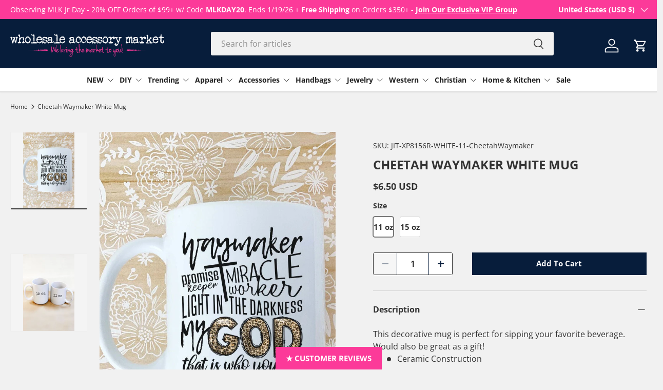

--- FILE ---
content_type: text/css
request_url: https://www.wholesaleaccessorymarket.com/cdn/shop/t/155/assets/swatches.css?v=20222773102040203541767119922
body_size: 20350
content:
[data-swatch]:before{background-color:rgba(var(--text-color) / .08)}[data-swatch="charcoal nl - g"]:before{background-image:url(//www.wholesaleaccessorymarket.com/cdn/shop/files/charcoal-nl_250x250.png?70688)}[data-swatch="ppop_wholesale valentine popup 3 - g"]:before{background-image:url(//www.wholesaleaccessorymarket.com/cdn/shop/files/ppop_wholesale-valentine-popup-3_250x250.jpg?70688)}[data-swatch="navy heather navy bs - g"]:before{background-image:url(//www.wholesaleaccessorymarket.com/cdn/shop/files/navy-heather-navy-bs_250x250.png?70688)}[data-swatch="charcoal black slub bc - g"]:before{background-image:url(//www.wholesaleaccessorymarket.com/cdn/shop/files/charcoal-black-slub-bc_250x250.png?70688)}[data-swatch="classic pink fl - g"]:before{background-image:url(//www.wholesaleaccessorymarket.com/cdn/shop/files/classic-pink-fl_250x250.png?70688)}[data-swatch="silver blizzard tf - g"]:before{background-image:url(//www.wholesaleaccessorymarket.com/cdn/shop/files/silver-blizzard-tf_250x250.png?70688)}[data-swatch="raspberry nl - g"]:before{background-image:url(//www.wholesaleaccessorymarket.com/cdn/shop/files/raspberry-nl_250x250.png?70688)}[data-swatch="navy graphite bs - g"]:before{background-image:url(//www.wholesaleaccessorymarket.com/cdn/shop/files/navy-graphite-bs_250x250.png?70688)}[data-swatch="chill lat - g"]:before{background-image:url(//www.wholesaleaccessorymarket.com/cdn/shop/files/chill-lat_250x250.png?70688)}[data-swatch="silver tu - g"]:before{background-image:url(//www.wholesaleaccessorymarket.com/cdn/shop/files/silver-tu_250x250.png?70688)}[data-swatch="navy al - g"]:before{background-image:url(//www.wholesaleaccessorymarket.com/cdn/shop/files/navy-al_250x250.png?70688)}[data-swatch="charcoal bx - g"]:before{background-image:url(//www.wholesaleaccessorymarket.com/cdn/shop/files/charcoal-bx_250x250.png?70688)}[data-swatch="turquoise tu - g"]:before{background-image:url(//www.wholesaleaccessorymarket.com/cdn/shop/files/turquoise-tu_250x250.png?70688)}[data-swatch="purple tri blend bc - g"]:before{background-image:url(//www.wholesaleaccessorymarket.com/cdn/shop/files/purple-tri-blend-bc_250x250.png?70688)}[data-swatch="charcoal tu - g"]:before{background-image:url(//www.wholesaleaccessorymarket.com/cdn/shop/files/charcoal-tu_250x250.png?70688)}[data-swatch="island yellow j - g"]:before{background-image:url(//www.wholesaleaccessorymarket.com/cdn/shop/files/island-yellow-j_250x250.png?70688)}[data-swatch="island green cc - g"]:before{background-image:url(//www.wholesaleaccessorymarket.com/cdn/shop/files/island-green-cc_250x250.png?70688)}[data-swatch="sage ht - g"]:before{background-image:url(//www.wholesaleaccessorymarket.com/cdn/shop/files/sage-ht_250x250.png?70688)}[data-swatch="granite heather star cf - g"]:before{background-image:url(//www.wholesaleaccessorymarket.com/cdn/shop/files/granite-heather-star-cf_250x250.png?70688)}[data-swatch="sage j - g"]:before{background-image:url(//www.wholesaleaccessorymarket.com/cdn/shop/files/sage-j_250x250.png?70688)}[data-swatch="content wholesale apparel brands - g"]:before{background-image:url(//www.wholesaleaccessorymarket.com/cdn/shop/files/content-wholesale-apparel-brands_250x250.jpg?70688)}[data-swatch="ppop_wholesale mothersday pop4 - g"]:before{background-image:url(//www.wholesaleaccessorymarket.com/cdn/shop/files/ppop_wholesale-mothersday-pop4_250x250.png?70688)}[data-swatch="carbon heather lime bs - g"]:before{background-image:url(//www.wholesaleaccessorymarket.com/cdn/shop/files/carbon-heather-lime-bs_250x250.png?70688)}[data-swatch="navy white dot rs - g"]:before{background-image:url(//www.wholesaleaccessorymarket.com/cdn/shop/files/navy-white-dot-rs_250x250.png?70688)}[data-swatch="silver at - g"]:before{background-image:url(//www.wholesaleaccessorymarket.com/cdn/shop/files/silver-at_250x250.png?70688)}[data-swatch="black forest nl - g"]:before{background-image:url(//www.wholesaleaccessorymarket.com/cdn/shop/files/black-forest-nl_250x250.png?70688)}[data-swatch="clear cdi - g"]:before{background-image:url(//www.wholesaleaccessorymarket.com/cdn/shop/files/clear-cdi_250x250.png?70688)}[data-swatch="turquoise nl - g"]:before{background-image:url(//www.wholesaleaccessorymarket.com/cdn/shop/files/turquoise-nl_250x250.png?70688)}[data-swatch="coyote brown star cf - g"]:before{background-image:url(//www.wholesaleaccessorymarket.com/cdn/shop/files/coyote-brown-star-cf_250x250.png?70688)}[data-swatch="true blue heather oxford j - g"]:before{background-image:url(//www.wholesaleaccessorymarket.com/cdn/shop/files/True-Blue-Heather-Oxford-j_250x250.png?70688)}[data-swatch="royal blue cdi - g"]:before{background-image:url(//www.wholesaleaccessorymarket.com/cdn/shop/files/royal-blue-cdi_250x250.png?70688)}[data-swatch="silver nl - g"]:before{background-image:url(//www.wholesaleaccessorymarket.com/cdn/shop/files/silver-nl_250x250.png?70688)}[data-swatch="white truffle aa - g"]:before{background-image:url(//www.wholesaleaccessorymarket.com/cdn/shop/files/white-truffle-aa_250x250.png?70688)}[data-swatch="dark heather g - g"]:before{background-image:url(//www.wholesaleaccessorymarket.com/cdn/shop/files/dark-heather-g_250x250.png?70688)}[data-swatch="natural tu - g"]:before{background-image:url(//www.wholesaleaccessorymarket.com/cdn/shop/files/natural-tu_250x250.png?70688)}[data-swatch="white ad - g"]:before{background-image:url(//www.wholesaleaccessorymarket.com/cdn/shop/files/white-ad_250x250.png?70688)}[data-swatch="vintage heather vintage purple rs - g"]:before{background-image:url(//www.wholesaleaccessorymarket.com/cdn/shop/files/vintage-heather-vintage-purple-rs_250x250.png?70688)}[data-swatch="black reflective cr - g"]:before{background-image:url(//www.wholesaleaccessorymarket.com/cdn/shop/files/black-reflective-cr_250x250.png?70688)}[data-swatch="light sage tu - g"]:before{background-image:url(//www.wholesaleaccessorymarket.com/cdn/shop/files/light-sage-tu_250x250.png?70688)}[data-swatch="columbia blue blend bs - g"]:before{background-image:url(//www.wholesaleaccessorymarket.com/cdn/shop/files/columbia-blue-blend-bs_250x250.png?70688)}[data-swatch="black marble bc - g"]:before{background-image:url(//www.wholesaleaccessorymarket.com/cdn/shop/files/black-marble-bc_250x250.png?70688)}[data-swatch="heather sport dark green g - g"]:before{background-image:url(//www.wholesaleaccessorymarket.com/cdn/shop/files/heather-sport-dark-green-g_250x250.png?70688)}[data-swatch="maroon bs - g"]:before{background-image:url(//www.wholesaleaccessorymarket.com/cdn/shop/files/maroon-bs_250x250.png?70688)}[data-swatch="light gray heather blue heather cr - g"]:before{background-image:url(//www.wholesaleaccessorymarket.com/cdn/shop/files/light-gray-heather-blue-heather-cr_250x250.png?70688)}[data-swatch="blossom cc - g"]:before{background-image:url(//www.wholesaleaccessorymarket.com/cdn/shop/files/blossom-cc_250x250.png?70688)}[data-swatch="purple bs - g"]:before{background-image:url(//www.wholesaleaccessorymarket.com/cdn/shop/files/purple-bs_250x250.png?70688)}[data-swatch="vintage shocking pink nl - g"]:before{background-image:url(//www.wholesaleaccessorymarket.com/cdn/shop/files/vintage-shocking-pink-nl_250x250.png?70688)}[data-swatch="cool mint j - g"]:before{background-image:url(//www.wholesaleaccessorymarket.com/cdn/shop/files/cool-mint-j_250x250.png?70688)}[data-swatch="white black rs - g"]:before{background-image:url(//www.wholesaleaccessorymarket.com/cdn/shop/files/white-black-rs_250x250.png?70688)}[data-swatch="ppop_wholesale lucky75 pop 6 - g"]:before{background-image:url(//www.wholesaleaccessorymarket.com/cdn/shop/files/ppop_wholesale-lucky75-pop-6_250x250.png?70688)}[data-swatch="medium wash denim kb - g"]:before{background-image:url(//www.wholesaleaccessorymarket.com/cdn/shop/files/medium-wash-denim-kb_250x250.png?70688)}[data-swatch="mint heather bx - g"]:before{background-image:url(//www.wholesaleaccessorymarket.com/cdn/shop/files/mint-heather-bx_250x250.png?70688)}[data-swatch="neon heather orange nl - g"]:before{background-image:url(//www.wholesaleaccessorymarket.com/cdn/shop/files/neon-heather-orange-nl_250x250.png?70688)}[data-swatch="jit zk641 white navy hard to handle - g"]:before{background-image:url(//www.wholesaleaccessorymarket.com/cdn/shop/files/JIT-ZK641-WHITE-NAVY-Hard-To-Handle_250x250.png?70688)}[data-swatch="65000 stoneblue - g"]:before{background-image:url(//www.wholesaleaccessorymarket.com/cdn/shop/files/65000-stoneblue_250x250.png?70688)}[data-swatch="forest forest blend bs - g"]:before{background-image:url(//www.wholesaleaccessorymarket.com/cdn/shop/files/forest-forest-blend-bs_250x250.png?70688)}[data-swatch="daffodil yellow h - g"]:before{background-image:url(//www.wholesaleaccessorymarket.com/cdn/shop/files/daffodil-yellow-h_250x250.png?70688)}[data-swatch="light gray heather blue heather cr - g"]:before{background-image:url(//www.wholesaleaccessorymarket.com/cdn/shop/files/light-gray-heather-blue-heather-cr_250x250.jpg?70688)}[data-swatch="blue bc - g"]:before{background-image:url(//www.wholesaleaccessorymarket.com/cdn/shop/files/blue-bc_250x250.png?70688)}[data-swatch="rock j - g"]:before{background-image:url(//www.wholesaleaccessorymarket.com/cdn/shop/files/rock-j_250x250.png?70688)}[data-swatch="yellow gold bc - g"]:before{background-image:url(//www.wholesaleaccessorymarket.com/cdn/shop/files/yellow-gold-bc_250x250.png?70688)}[data-swatch="ppop_wholesale happyhalfoff pop2 - g"]:before{background-image:url(//www.wholesaleaccessorymarket.com/cdn/shop/files/ppop_wholesale-happyhalfoff-pop2_250x250.png?70688)}[data-swatch="ppop_wholesale momsday popup - g"]:before{background-image:url(//www.wholesaleaccessorymarket.com/cdn/shop/files/ppop_wholesale-momsday-popup_250x250.png?70688)}[data-swatch="yellow white lb - g"]:before{background-image:url(//www.wholesaleaccessorymarket.com/cdn/shop/files/yellow-white-lb_250x250.png?70688)}[data-swatch="ppop_wholesale thankful pop 1 - g"]:before{background-image:url(//www.wholesaleaccessorymarket.com/cdn/shop/files/ppop_wholesale-thankful-pop-1_250x250.png?70688)}[data-swatch="vintage burgundy lat - g"]:before{background-image:url(//www.wholesaleaccessorymarket.com/cdn/shop/files/vintage-burgundy-lat_250x250.png?70688)}[data-swatch="ice blue uc - g"]:before{background-image:url(//www.wholesaleaccessorymarket.com/cdn/shop/files/ice-blue-uc_250x250.png?70688)}[data-swatch="red heather bx - g"]:before{background-image:url(//www.wholesaleaccessorymarket.com/cdn/shop/files/red-heather-bx_250x250.png?70688)}[data-swatch="forest tonal blend bs - g"]:before{background-image:url(//www.wholesaleaccessorymarket.com/cdn/shop/files/forest-tonal-blend-bs_250x250.png?70688)}[data-swatch="natural bx - g"]:before{background-image:url(//www.wholesaleaccessorymarket.com/cdn/shop/files/natural-bx_250x250.png?70688)}[data-swatch="rust e - g"]:before{background-image:url(//www.wholesaleaccessorymarket.com/cdn/shop/files/rust-e_250x250.png?70688)}[data-swatch="ash fl - g"]:before{background-image:url(//www.wholesaleaccessorymarket.com/cdn/shop/files/ash-fl_250x250.png?70688)}[data-swatch="chambray g - g"]:before{background-image:url(//www.wholesaleaccessorymarket.com/cdn/shop/files/chambray-g_250x250.png?70688)}[data-swatch="ppop_wholesale happyhalfoff pop3 - g"]:before{background-image:url(//www.wholesaleaccessorymarket.com/cdn/shop/files/ppop_wholesale-happyhalfoff-pop3_250x250.png?70688)}[data-swatch="vintage red premium heather nl - g"]:before{background-image:url(//www.wholesaleaccessorymarket.com/cdn/shop/files/vintage-red-premium-heather-nl_250x250.png?70688)}[data-swatch="orange ct - g"]:before{background-image:url(//www.wholesaleaccessorymarket.com/cdn/shop/files/orange-ct_250x250.png?70688)}[data-swatch="lilac tri blend bc - g"]:before{background-image:url(//www.wholesaleaccessorymarket.com/cdn/shop/files/lilac-tri-blend-bc_250x250.png?70688)}[data-swatch="denim bx - g"]:before{background-image:url(//www.wholesaleaccessorymarket.com/cdn/shop/files/denim-bx_250x250.png?70688)}[data-swatch="white lb - g"]:before{background-image:url(//www.wholesaleaccessorymarket.com/cdn/shop/files/white-lb_250x250.png?70688)}[data-swatch="key lime lat - g"]:before{background-image:url(//www.wholesaleaccessorymarket.com/cdn/shop/files/key-lime-lat_250x250.png?70688)}[data-swatch="graphite blend bs - g"]:before{background-image:url(//www.wholesaleaccessorymarket.com/cdn/shop/files/graphite-blend-bs_250x250.png?70688)}[data-swatch="dark heather gray nl - g"]:before{background-image:url(//www.wholesaleaccessorymarket.com/cdn/shop/files/dark-heather-gray-nl_250x250.png?70688)}[data-swatch="maroon heather bs - g"]:before{background-image:url(//www.wholesaleaccessorymarket.com/cdn/shop/files/maroon-heather-bs_250x250.png?70688)}[data-swatch="celedon al - g"]:before{background-image:url(//www.wholesaleaccessorymarket.com/cdn/shop/files/celedon-al_250x250.png?70688)}[data-swatch="jade g - g"]:before{background-image:url(//www.wholesaleaccessorymarket.com/cdn/shop/files/jade-g_250x250.png?70688)}[data-swatch="royal rs - g"]:before{background-image:url(//www.wholesaleaccessorymarket.com/cdn/shop/files/royal-rs_250x250.png?70688)}[data-swatch="dark chocolate g - g"]:before{background-image:url(//www.wholesaleaccessorymarket.com/cdn/shop/files/dark-chocolate-g_250x250.png?70688)}[data-swatch="nav natural be - g"]:before{background-image:url(//www.wholesaleaccessorymarket.com/cdn/shop/files/nav-natural-be_250x250.png?70688)}[data-swatch="black heather bs - g"]:before{background-image:url(//www.wholesaleaccessorymarket.com/cdn/shop/files/black-heather-bs_250x250.png?70688)}[data-swatch="ppop_wholesale halloween pop - g"]:before{background-image:url(//www.wholesaleaccessorymarket.com/cdn/shop/files/ppop_wholesale-halloween-pop_250x250.jpg?70688)}[data-swatch="raspberry white stripe rs - g"]:before{background-image:url(//www.wholesaleaccessorymarket.com/cdn/shop/files/raspberry-white-stripe-rs_250x250.png?70688)}[data-swatch="ppop_wholesale laborday4 - g"]:before{background-image:url(//www.wholesaleaccessorymarket.com/cdn/shop/files/ppop_wholesale-laborday4_250x250.png?70688)}[data-swatch="heather sea green bc - g"]:before{background-image:url(//www.wholesaleaccessorymarket.com/cdn/shop/files/heather-sea-green-bc_250x250.png?70688)}[data-swatch="pink bc - g"]:before{background-image:url(//www.wholesaleaccessorymarket.com/cdn/shop/files/pink-bc_250x250.png?70688)}[data-swatch="lime ad - g"]:before{background-image:url(//www.wholesaleaccessorymarket.com/cdn/shop/files/lime-ad_250x250.png?70688)}[data-swatch="asphalt bc - g"]:before{background-image:url(//www.wholesaleaccessorymarket.com/cdn/shop/files/asphalt-bc_250x250.png?70688)}[data-swatch="gray red triblend tf - g"]:before{background-image:url(//www.wholesaleaccessorymarket.com/cdn/shop/files/gray-red-triblend-tf_250x250.png?70688)}[data-swatch="cloud black ls - g"]:before{background-image:url(//www.wholesaleaccessorymarket.com/cdn/shop/files/cloud-black-ls_250x250.png?70688)}[data-swatch="premium heather vintage black nl - g"]:before{background-image:url(//www.wholesaleaccessorymarket.com/cdn/shop/files/premium-heather-vintage-black-nl_250x250.png?70688)}[data-swatch="heather gray an - g"]:before{background-image:url(//www.wholesaleaccessorymarket.com/cdn/shop/files/heather-gray-an_250x250.png?70688)}[data-swatch="heather purist blue tu - g"]:before{background-image:url(//www.wholesaleaccessorymarket.com/cdn/shop/files/heather-purist-blue-tu_250x250.png?70688)}[data-swatch="mint triblend tf - g"]:before{background-image:url(//www.wholesaleaccessorymarket.com/cdn/shop/files/mint-triblend-tf_250x250.png?70688)}[data-swatch="royal heather bx - g"]:before{background-image:url(//www.wholesaleaccessorymarket.com/cdn/shop/files/royal-heather-bx_250x250.png?70688)}[data-swatch="mauvelous melange lat - g"]:before{background-image:url(//www.wholesaleaccessorymarket.com/cdn/shop/files/mauvelous-melange-lat_250x250.png?70688)}[data-swatch="espresso triblend bc - g"]:before{background-image:url(//www.wholesaleaccessorymarket.com/cdn/shop/files/espresso-triblend-bc_250x250.png?70688)}[data-swatch="navy cr - g"]:before{background-image:url(//www.wholesaleaccessorymarket.com/cdn/shop/files/navy-cr_250x250.png?70688)}[data-swatch="sport purple g - g"]:before{background-image:url(//www.wholesaleaccessorymarket.com/cdn/shop/files/sport-purple-g_250x250.png?70688)}[data-swatch="classic pink j - g"]:before{background-image:url(//www.wholesaleaccessorymarket.com/cdn/shop/files/classic-pink-j_250x250.png?70688)}[data-swatch="pebblebrown bc - g"]:before{background-image:url(//www.wholesaleaccessorymarket.com/cdn/shop/files/pebblebrown-bc_250x250.png?70688)}[data-swatch="mauvelous melange lat - g"]:before{background-image:url(//www.wholesaleaccessorymarket.com/cdn/shop/files/mauvelous-melange-lat_250x250.jpg?70688)}[data-swatch="envy premium heather nl - g"]:before{background-image:url(//www.wholesaleaccessorymarket.com/cdn/shop/files/envy-premium-heather-nl_250x250.png?70688)}[data-swatch="navy gold bs - g"]:before{background-image:url(//www.wholesaleaccessorymarket.com/cdn/shop/files/navy-gold-bs_250x250.png?70688)}[data-swatch="sport gray g - g"]:before{background-image:url(//www.wholesaleaccessorymarket.com/cdn/shop/files/sport-gray-g_250x250.png?70688)}[data-swatch="burgundy white lat - g"]:before{background-image:url(//www.wholesaleaccessorymarket.com/cdn/shop/files/burgundy-white-lat_250x250.png?70688)}[data-swatch="ppop_wholesale valentine popup 2 - g"]:before{background-image:url(//www.wholesaleaccessorymarket.com/cdn/shop/files/ppop_wholesale-valentine-popup-2_250x250.jpg?70688)}[data-swatch="sand uc - g"]:before{background-image:url(//www.wholesaleaccessorymarket.com/cdn/shop/files/sand-uc_250x250.png?70688)}[data-swatch="charity pink c - g"]:before{background-image:url(//www.wholesaleaccessorymarket.com/cdn/shop/files/charity-pink-c_250x250.jpg?70688)}[data-swatch="red acid wash bc - g"]:before{background-image:url(//www.wholesaleaccessorymarket.com/cdn/shop/files/red-acid-wash-bc_250x250.png?70688)}[data-swatch="watermelon cc - g"]:before{background-image:url(//www.wholesaleaccessorymarket.com/cdn/shop/files/watermelon-cc_250x250.png?70688)}[data-swatch="white neon green aa - g"]:before{background-image:url(//www.wholesaleaccessorymarket.com/cdn/shop/files/white-neon-green-aa_250x250.png?70688)}[data-swatch="indigo nl - g"]:before{background-image:url(//www.wholesaleaccessorymarket.com/cdn/shop/files/indigo-nl_250x250.png?70688)}[data-swatch="carbon heather columbia blue bs - g"]:before{background-image:url(//www.wholesaleaccessorymarket.com/cdn/shop/files/carbon-heather-columbia-blue-bs_250x250.png?70688)}[data-swatch="ppop_memorial pop - g"]:before{background-image:url(//www.wholesaleaccessorymarket.com/cdn/shop/files/ppop_memorial-pop_250x250.png?70688)}[data-swatch="navy bc - g"]:before{background-image:url(//www.wholesaleaccessorymarket.com/cdn/shop/files/navy-bc_250x250.png?70688)}[data-swatch="black granite bx - g"]:before{background-image:url(//www.wholesaleaccessorymarket.com/cdn/shop/files/black-granite-bx_250x250.png?70688)}[data-swatch="prairie dust g - g"]:before{background-image:url(//www.wholesaleaccessorymarket.com/cdn/shop/files/prairie-dust-g_250x250.png?70688)}[data-swatch="military green rs - g"]:before{background-image:url(//www.wholesaleaccessorymarket.com/cdn/shop/files/military-green-rs_250x250.png?70688)}[data-swatch="heather gray heather red tu - g"]:before{background-image:url(//www.wholesaleaccessorymarket.com/cdn/shop/files/heather-gray-heather-red-tu_250x250.png?70688)}[data-swatch="coral ad - g"]:before{background-image:url(//www.wholesaleaccessorymarket.com/cdn/shop/files/coral-ad_250x250.png?70688)}[data-swatch="berry cc - g"]:before{background-image:url(//www.wholesaleaccessorymarket.com/cdn/shop/files/berry-cc_250x250.png?70688)}[data-swatch="vintage royal lat - g"]:before{background-image:url(//www.wholesaleaccessorymarket.com/cdn/shop/files/vintage-royal-lat_250x250.png?70688)}[data-swatch="key lime rs - g"]:before{background-image:url(//www.wholesaleaccessorymarket.com/cdn/shop/files/key-lime-rs_250x250.png?70688)}[data-swatch="blush pink j - g"]:before{background-image:url(//www.wholesaleaccessorymarket.com/cdn/shop/files/blush-pink-j_250x250.png?70688)}[data-swatch="black white stripe rs - g"]:before{background-image:url(//www.wholesaleaccessorymarket.com/cdn/shop/files/black-white-stripe-rs_250x250.png?70688)}[data-swatch="black black vc - g"]:before{background-image:url(//www.wholesaleaccessorymarket.com/cdn/shop/files/black-black-vc_250x250.png?70688)}[data-swatch="tan triblend bc - g"]:before{background-image:url(//www.wholesaleaccessorymarket.com/cdn/shop/files/tan-triblend-bc_250x250.png?70688)}[data-swatch="green lb - g"]:before{background-image:url(//www.wholesaleaccessorymarket.com/cdn/shop/files/green-lb_250x250.png?70688)}[data-swatch="stone marble bc - g"]:before{background-image:url(//www.wholesaleaccessorymarket.com/cdn/shop/files/stone-marble-bc_250x250.png?70688)}[data-swatch="indigo tu - g"]:before{background-image:url(//www.wholesaleaccessorymarket.com/cdn/shop/files/indigo-tu_250x250.png?70688)}[data-swatch="charity pink c - g"]:before{background-image:url(//www.wholesaleaccessorymarket.com/cdn/shop/files/Charity-Pink-c_250x250.png?70688)}[data-swatch="purple white lat - g"]:before{background-image:url(//www.wholesaleaccessorymarket.com/cdn/shop/files/purple-white-lat_250x250.png?70688)}[data-swatch="perfect pink white dots lb - g"]:before{background-image:url(//www.wholesaleaccessorymarket.com/cdn/shop/files/perfect-pink-white-dots-lb_250x250.png?70688)}[data-swatch="charity_pink_ _c - g"]:before{background-image:url(//www.wholesaleaccessorymarket.com/cdn/shop/files/Charity_Pink_-_c_250x250.png?70688)}[data-swatch="brown savana g - g"]:before{background-image:url(//www.wholesaleaccessorymarket.com/cdn/shop/files/brown-savana-g_250x250.png?70688)}[data-swatch="dark gray kb - g"]:before{background-image:url(//www.wholesaleaccessorymarket.com/cdn/shop/files/dark-gray-kb_250x250.png?70688)}[data-swatch="kelly tu - g"]:before{background-image:url(//www.wholesaleaccessorymarket.com/cdn/shop/files/kelly-tu_250x250.png?70688)}[data-swatch="content best selling products - g"]:before{background-image:url(//www.wholesaleaccessorymarket.com/cdn/shop/files/content-best-selling-products_250x250.jpg?70688)}[data-swatch="light denim kb - g"]:before{background-image:url(//www.wholesaleaccessorymarket.com/cdn/shop/files/light-denim-kb_250x250.png?70688)}[data-swatch="lilac cc - g"]:before{background-image:url(//www.wholesaleaccessorymarket.com/cdn/shop/files/lilac-cc_250x250.png?70688)}[data-swatch="vintage heather navy j - g"]:before{background-image:url(//www.wholesaleaccessorymarket.com/cdn/shop/files/vintage-heather-navy-j_250x250.png?70688)}[data-swatch="lilac dark gray heather nl - g"]:before{background-image:url(//www.wholesaleaccessorymarket.com/cdn/shop/files/lilac-dark-gray-heather-nl_250x250.png?70688)}[data-swatch="banana rs - g"]:before{background-image:url(//www.wholesaleaccessorymarket.com/cdn/shop/files/banana-rs_250x250.png?70688)}[data-swatch="vintage heather vintage red rs - g"]:before{background-image:url(//www.wholesaleaccessorymarket.com/cdn/shop/files/vintage-heather-vintage-red-rs_250x250.png?70688)}[data-swatch="royal pine nl - g"]:before{background-image:url(//www.wholesaleaccessorymarket.com/cdn/shop/files/royal-pine-nl_250x250.png?70688)}[data-swatch="kelly white nl - g"]:before{background-image:url(//www.wholesaleaccessorymarket.com/cdn/shop/files/kelly-white-nl_250x250.png?70688)}[data-swatch="purple ct - g"]:before{background-image:url(//www.wholesaleaccessorymarket.com/cdn/shop/files/purple-ct_250x250.png?70688)}[data-swatch="chill rs - g"]:before{background-image:url(//www.wholesaleaccessorymarket.com/cdn/shop/files/chill-rs_250x250.png?70688)}[data-swatch="ppop_wholesale lucky75 pop 5 - g"]:before{background-image:url(//www.wholesaleaccessorymarket.com/cdn/shop/files/ppop_wholesale-lucky75-pop-5_250x250.png?70688)}[data-swatch="heather prism dusty blue bc - g"]:before{background-image:url(//www.wholesaleaccessorymarket.com/cdn/shop/files/heather-prism-dusty-blue-bc_250x250.png?70688)}[data-swatch="heather coral silk g - g"]:before{background-image:url(//www.wholesaleaccessorymarket.com/cdn/shop/files/heather-coral-silk-g_250x250.png?70688)}[data-swatch="purple cc - g"]:before{background-image:url(//www.wholesaleaccessorymarket.com/cdn/shop/files/purple-cc_250x250.png?70688)}[data-swatch="ce111 charitypink 5050p - g"]:before{background-image:url(//www.wholesaleaccessorymarket.com/cdn/shop/files/CE111-CHARITYPINK-5050p_250x250.png?70688)}[data-swatch="lime blend bs - g"]:before{background-image:url(//www.wholesaleaccessorymarket.com/cdn/shop/files/lime-blend-bs_250x250.png?70688)}[data-swatch="crimson bx - g"]:before{background-image:url(//www.wholesaleaccessorymarket.com/cdn/shop/files/Crimson-bx_250x250.png?70688)}[data-swatch="kelly nl - g"]:before{background-image:url(//www.wholesaleaccessorymarket.com/cdn/shop/files/kelly-nl_250x250.png?70688)}[data-swatch="sea green tri blend bc - g"]:before{background-image:url(//www.wholesaleaccessorymarket.com/cdn/shop/files/sea-green-tri-blend-bc_250x250.png?70688)}[data-swatch="ppop_wholesale happyhalfoff pop1 - g"]:before{background-image:url(//www.wholesaleaccessorymarket.com/cdn/shop/files/ppop_wholesale-happyhalfoff-pop1_250x250.png?70688)}[data-swatch="gold tie dye at - g"]:before{background-image:url(//www.wholesaleaccessorymarket.com/cdn/shop/files/gold-tie-dye-at_250x250.png?70688)}[data-swatch="heather lake blue navy aa - g"]:before{background-image:url(//www.wholesaleaccessorymarket.com/cdn/shop/files/heather-lake-blue-navy-aa_250x250.png?70688)}[data-swatch="seafoam g - g"]:before{background-image:url(//www.wholesaleaccessorymarket.com/cdn/shop/files/seafoam-g_250x250.png?70688)}[data-swatch="red ivory cc - g"]:before{background-image:url(//www.wholesaleaccessorymarket.com/cdn/shop/files/red-ivory-cc_250x250.png?70688)}[data-swatch="forest bs - g"]:before{background-image:url(//www.wholesaleaccessorymarket.com/cdn/shop/files/forest-bs_250x250.png?70688)}[data-swatch="purple white bs - g"]:before{background-image:url(//www.wholesaleaccessorymarket.com/cdn/shop/files/purple-white-bs_250x250.png?70688)}[data-swatch="navy heather bx - g"]:before{background-image:url(//www.wholesaleaccessorymarket.com/cdn/shop/files/navy-heather-bx_250x250.png?70688)}[data-swatch="platinum c - g"]:before{background-image:url(//www.wholesaleaccessorymarket.com/cdn/shop/files/Platinum-c_250x250.png?70688)}[data-swatch="neon heather orange aa - g"]:before{background-image:url(//www.wholesaleaccessorymarket.com/cdn/shop/files/neon-heather-orange-aa_250x250.png?70688)}[data-swatch="heather heather stripe rs - g"]:before{background-image:url(//www.wholesaleaccessorymarket.com/cdn/shop/files/heather-heather-stripe-rs_250x250.png?70688)}[data-swatch="white uc - g"]:before{background-image:url(//www.wholesaleaccessorymarket.com/cdn/shop/files/white-uc_250x250.png?70688)}[data-swatch="heather gray g - g"]:before{background-image:url(//www.wholesaleaccessorymarket.com/cdn/shop/files/heather-gray-g_250x250.png?70688)}[data-swatch="vintage black nl - g"]:before{background-image:url(//www.wholesaleaccessorymarket.com/cdn/shop/files/vintage-black-nl_250x250.png?70688)}[data-swatch="athletic teal h - g"]:before{background-image:url(//www.wholesaleaccessorymarket.com/cdn/shop/files/athletic-teal-h_250x250.png?70688)}[data-swatch="steel black ba - g"]:before{background-image:url(//www.wholesaleaccessorymarket.com/cdn/shop/files/steel-black-ba_250x250.png?70688)}[data-swatch="gravel g - g"]:before{background-image:url(//www.wholesaleaccessorymarket.com/cdn/shop/files/gravel-g_250x250.png?70688)}[data-swatch="purple graphite bs - g"]:before{background-image:url(//www.wholesaleaccessorymarket.com/cdn/shop/files/purple-graphite-bs_250x250.png?70688)}[data-swatch="antic royal baw - g"]:before{background-image:url(//www.wholesaleaccessorymarket.com/cdn/shop/files/antic-royal-baw_250x250.png?70688)}[data-swatch="ppop_31641956619718844863549131820656900027421424n - g"]:before{background-image:url(//www.wholesaleaccessorymarket.com/cdn/shop/files/ppop_31641956619718844863549131820656900027421424n_250x250.jpg?70688)}[data-swatch="carbon heather white bs - g"]:before{background-image:url(//www.wholesaleaccessorymarket.com/cdn/shop/files/carbon-heather-white-bs_250x250.png?70688)}[data-swatch="heather prism peach bc - g"]:before{background-image:url(//www.wholesaleaccessorymarket.com/cdn/shop/files/heather-prism-peach-bc_250x250.png?70688)}[data-swatch="mauve bc - g"]:before{background-image:url(//www.wholesaleaccessorymarket.com/cdn/shop/files/mauve-bc_250x250.png?70688)}[data-swatch="olive lb - g"]:before{background-image:url(//www.wholesaleaccessorymarket.com/cdn/shop/files/olive-lb_250x250.png?70688)}[data-swatch="papaya melange rs - g"]:before{background-image:url(//www.wholesaleaccessorymarket.com/cdn/shop/files/papaya-melange-rs_250x250.png?70688)}[data-swatch="hot pink rs - g"]:before{background-image:url(//www.wholesaleaccessorymarket.com/cdn/shop/files/hot-pink-rs_250x250.png?70688)}[data-swatch="red reflective cr - g"]:before{background-image:url(//www.wholesaleaccessorymarket.com/cdn/shop/files/red-reflective-cr_250x250.png?70688)}[data-swatch="heather maroon g - g"]:before{background-image:url(//www.wholesaleaccessorymarket.com/cdn/shop/files/heather-maroon-g_250x250.png?70688)}[data-swatch="content myths buying wholesale - g"]:before{background-image:url(//www.wholesaleaccessorymarket.com/cdn/shop/files/content-myths-buying-wholesale_250x250.jpg?70688)}[data-swatch="kiwi g - g"]:before{background-image:url(//www.wholesaleaccessorymarket.com/cdn/shop/files/kiwi-g_250x250.png?70688)}[data-swatch="charity_pink c - g"]:before{background-image:url(//www.wholesaleaccessorymarket.com/cdn/shop/files/Charity_Pink-c_250x250.png?70688)}[data-swatch="white uc - g"]:before{background-image:url(//www.wholesaleaccessorymarket.com/cdn/shop/files/white-uc_250x250.jpg?70688)}[data-swatch="candy orange h - g"]:before{background-image:url(//www.wholesaleaccessorymarket.com/cdn/shop/files/candy-orange-h_250x250.png?70688)}[data-swatch="cactus heather h - g"]:before{background-image:url(//www.wholesaleaccessorymarket.com/cdn/shop/files/cactus-heather-h_250x250.png?70688)}[data-swatch="lime ag - g"]:before{background-image:url(//www.wholesaleaccessorymarket.com/cdn/shop/files/lime-ag_250x250.png?70688)}[data-swatch="white deep heather bc - g"]:before{background-image:url(//www.wholesaleaccessorymarket.com/cdn/shop/files/white-deep-heather-bc_250x250.png?70688)}[data-swatch="forest green j - g"]:before{background-image:url(//www.wholesaleaccessorymarket.com/cdn/shop/files/forest-green-j_250x250.png?70688)}[data-swatch="mint grass rs - g"]:before{background-image:url(//www.wholesaleaccessorymarket.com/cdn/shop/files/mint-grass-rs_250x250.png?70688)}[data-swatch="heather hunter tu - g"]:before{background-image:url(//www.wholesaleaccessorymarket.com/cdn/shop/files/heather-hunter-tu_250x250.png?70688)}[data-swatch="gold ct - g"]:before{background-image:url(//www.wholesaleaccessorymarket.com/cdn/shop/files/gold-ct_250x250.png?70688)}[data-swatch="old gold g - g"]:before{background-image:url(//www.wholesaleaccessorymarket.com/cdn/shop/files/old-gold-g_250x250.png?70688)}[data-swatch="red athletic heather e - g"]:before{background-image:url(//www.wholesaleaccessorymarket.com/cdn/shop/files/red-athletic-heather-e_250x250.png?70688)}[data-swatch="heather gray cr - g"]:before{background-image:url(//www.wholesaleaccessorymarket.com/cdn/shop/files/heather-gray-cr_250x250.png?70688)}[data-swatch="bright salmon cc - g"]:before{background-image:url(//www.wholesaleaccessorymarket.com/cdn/shop/files/bright-salmon-cc_250x250.png?70688)}[data-swatch="cobalt g - g"]:before{background-image:url(//www.wholesaleaccessorymarket.com/cdn/shop/files/cobalt-g_250x250.png?70688)}[data-swatch="berry g - g"]:before{background-image:url(//www.wholesaleaccessorymarket.com/cdn/shop/files/berry-g_250x250.png?70688)}[data-swatch="black ep - g"]:before{background-image:url(//www.wholesaleaccessorymarket.com/cdn/shop/files/black-ep_250x250.png?70688)}[data-swatch="willow cc - g"]:before{background-image:url(//www.wholesaleaccessorymarket.com/cdn/shop/files/willow-cc_250x250.png?70688)}[data-swatch="ppop_wholesale celebratewithsavings pop - g"]:before{background-image:url(//www.wholesaleaccessorymarket.com/cdn/shop/files/ppop_wholesale-celebratewithsavings-pop_250x250.png?70688)}[data-swatch="sapphire g - g"]:before{background-image:url(//www.wholesaleaccessorymarket.com/cdn/shop/files/sapphire-g_250x250.png?70688)}[data-swatch="ppop_thursday gobble pop - g"]:before{background-image:url(//www.wholesaleaccessorymarket.com/cdn/shop/files/ppop_thursday-gobble-pop_250x250.jpg?70688)}[data-swatch="white navy kc - g"]:before{background-image:url(//www.wholesaleaccessorymarket.com/cdn/shop/files/white-navy-kc_250x250.png?70688)}[data-swatch="envy nl - g"]:before{background-image:url(//www.wholesaleaccessorymarket.com/cdn/shop/files/envy-nl_250x250.png?70688)}[data-swatch="heather indigo g - g"]:before{background-image:url(//www.wholesaleaccessorymarket.com/cdn/shop/files/heather-indigo-g_250x250.png?70688)}[data-swatch="peach tu - g"]:before{background-image:url(//www.wholesaleaccessorymarket.com/cdn/shop/files/peach-tu_250x250.png?70688)}[data-swatch="ppop_wholesale valentine popup 1 - g"]:before{background-image:url(//www.wholesaleaccessorymarket.com/cdn/shop/files/ppop_wholesale-valentine-popup-1_250x250.jpg?70688)}[data-swatch="royal stone kc - g"]:before{background-image:url(//www.wholesaleaccessorymarket.com/cdn/shop/files/royal-stone-kc_250x250.png?70688)}[data-swatch="navy white navy stripe rs - g"]:before{background-image:url(//www.wholesaleaccessorymarket.com/cdn/shop/files/navy-white-navy-stripe-rs_250x250.png?70688)}[data-swatch="rouge rs - g"]:before{background-image:url(//www.wholesaleaccessorymarket.com/cdn/shop/files/rouge-rs_250x250.png?70688)}[data-swatch="ppop_wholesale thebrave pop - g"]:before{background-image:url(//www.wholesaleaccessorymarket.com/cdn/shop/files/ppop_wholesale-thebrave-pop_250x250.jpg?70688)}[data-swatch="navy navy vc - g"]:before{background-image:url(//www.wholesaleaccessorymarket.com/cdn/shop/files/navy-navy-vc_250x250.png?70688)}[data-swatch="heather rs - g"]:before{background-image:url(//www.wholesaleaccessorymarket.com/cdn/shop/files/heather-rs_250x250.png?70688)}[data-swatch="heather orange tu - g"]:before{background-image:url(//www.wholesaleaccessorymarket.com/cdn/shop/files/heather-orange-tu_250x250.png?70688)}[data-swatch="vintage black vintage black nl - g"]:before{background-image:url(//www.wholesaleaccessorymarket.com/cdn/shop/files/vintage-black-vintage-black-nl_250x250.png?70688)}[data-swatch="flo blue g - g"]:before{background-image:url(//www.wholesaleaccessorymarket.com/cdn/shop/files/flo-blue-g_250x250.png?70688)}[data-swatch="ppop_wam momsday popup - g"]:before{background-image:url(//www.wholesaleaccessorymarket.com/cdn/shop/files/ppop_wam-momsday-popup_250x250.jpg?70688)}[data-swatch="ppop_wholesale mothersday pop2 - g"]:before{background-image:url(//www.wholesaleaccessorymarket.com/cdn/shop/files/ppop_wholesale-mothersday-pop2_250x250.png?70688)}[data-swatch="tahiti blue nl - g"]:before{background-image:url(//www.wholesaleaccessorymarket.com/cdn/shop/files/tahiti-blue-nl_250x250.png?70688)}[data-swatch="mint cr - g"]:before{background-image:url(//www.wholesaleaccessorymarket.com/cdn/shop/files/mint-cr_250x250.png?70688)}[data-swatch="graphite graphite tonal blend bs - g"]:before{background-image:url(//www.wholesaleaccessorymarket.com/cdn/shop/files/graphite-graphite-tonal-blend-bs_250x250.png?70688)}[data-swatch="white neon heather blue aa - g"]:before{background-image:url(//www.wholesaleaccessorymarket.com/cdn/shop/files/white-neon-heather-blue-aa_250x250.png?70688)}[data-swatch="dark green ag - g"]:before{background-image:url(//www.wholesaleaccessorymarket.com/cdn/shop/files/dark-green-ag_250x250.png?70688)}[data-swatch="vintage heather vintage navy rs - g"]:before{background-image:url(//www.wholesaleaccessorymarket.com/cdn/shop/files/vintage-heather-vintage-navy-rs_250x250.png?70688)}[data-swatch="desert pink nl - g"]:before{background-image:url(//www.wholesaleaccessorymarket.com/cdn/shop/files/desert-pink-nl_250x250.png?70688)}[data-swatch="safety pink h - g"]:before{background-image:url(//www.wholesaleaccessorymarket.com/cdn/shop/files/safety-pink-h_250x250.png?70688)}[data-swatch="white white vc - g"]:before{background-image:url(//www.wholesaleaccessorymarket.com/cdn/shop/files/white-white-vc_250x250.png?70688)}[data-swatch="lime bx - g"]:before{background-image:url(//www.wholesaleaccessorymarket.com/cdn/shop/files/lime-bx_250x250.png?70688)}[data-swatch="navy tri blend bc - g"]:before{background-image:url(//www.wholesaleaccessorymarket.com/cdn/shop/files/navy-tri-blend-bc_250x250.png?70688)}[data-swatch="azalea g - g"]:before{background-image:url(//www.wholesaleaccessorymarket.com/cdn/shop/files/azalea-g_250x250.png?70688)}[data-swatch="true royal c - g"]:before{background-image:url(//www.wholesaleaccessorymarket.com/cdn/shop/files/true-royal-c_250x250.png?70688)}[data-swatch="black heather j - g"]:before{background-image:url(//www.wholesaleaccessorymarket.com/cdn/shop/files/black-heather-j_250x250.png?70688)}[data-swatch="turquoise lb - g"]:before{background-image:url(//www.wholesaleaccessorymarket.com/cdn/shop/files/turquoise-lb_250x250.png?70688)}[data-swatch="ppop_untitled design   2022 05 26t090203.033 - g"]:before{background-image:url(//www.wholesaleaccessorymarket.com/cdn/shop/files/ppop_untitled-design---2022-05-26t090203.033_250x250.png?70688)}[data-swatch="black heather bc - g"]:before{background-image:url(//www.wholesaleaccessorymarket.com/cdn/shop/files/black-heather-bc_250x250.png?70688)}[data-swatch="red white lat - g"]:before{background-image:url(//www.wholesaleaccessorymarket.com/cdn/shop/files/red-white-lat_250x250.png?70688)}[data-swatch="desert rose c - g"]:before{background-image:url(//www.wholesaleaccessorymarket.com/cdn/shop/files/desert-rose-c_250x250.png?70688)}[data-swatch="vintage heather vintage smoke rs - g"]:before{background-image:url(//www.wholesaleaccessorymarket.com/cdn/shop/files/vintage-heather-vintage-smoke-rs_250x250.png?70688)}[data-swatch="light gray ba - g"]:before{background-image:url(//www.wholesaleaccessorymarket.com/cdn/shop/files/light-gray-ba_250x250.png?70688)}[data-swatch="southern orange at - g"]:before{background-image:url(//www.wholesaleaccessorymarket.com/cdn/shop/files/southern-orange-at_250x250.png?70688)}[data-swatch="neon heather pink aa - g"]:before{background-image:url(//www.wholesaleaccessorymarket.com/cdn/shop/files/neon-heather-pink-aa_250x250.png?70688)}[data-swatch="sapphire cc - g"]:before{background-image:url(//www.wholesaleaccessorymarket.com/cdn/shop/files/sapphire-cc_250x250.png?70688)}[data-swatch="celedon cc - g"]:before{background-image:url(//www.wholesaleaccessorymarket.com/cdn/shop/files/celedon-cc_250x250.png?70688)}[data-swatch="caribbean blue heather oxford j - g"]:before{background-image:url(//www.wholesaleaccessorymarket.com/cdn/shop/files/Caribbean-Blue-Heather-Oxford-j_250x250.png?70688)}[data-swatch="white hpv - g"]:before{background-image:url(//www.wholesaleaccessorymarket.com/cdn/shop/files/white-hpv_250x250.png?70688)}[data-swatch="mauvelous rs - g"]:before{background-image:url(//www.wholesaleaccessorymarket.com/cdn/shop/files/mauvelous-rs_250x250.png?70688)}[data-swatch="vintage smoke lat - g"]:before{background-image:url(//www.wholesaleaccessorymarket.com/cdn/shop/files/vintage-smoke-lat_250x250.png?70688)}[data-swatch="vintage heather vintage royal rs - g"]:before{background-image:url(//www.wholesaleaccessorymarket.com/cdn/shop/files/vintage-heather-vintage-royal-rs_250x250.png?70688)}[data-swatch="white black lat - g"]:before{background-image:url(//www.wholesaleaccessorymarket.com/cdn/shop/files/white-black-lat_250x250.png?70688)}[data-swatch="indigo blue cc - g"]:before{background-image:url(//www.wholesaleaccessorymarket.com/cdn/shop/files/indigo-blue-cc_250x250.png?70688)}[data-swatch="steel heather graphite bs - g"]:before{background-image:url(//www.wholesaleaccessorymarket.com/cdn/shop/files/steel-heather-graphite-bs_250x250.png?70688)}[data-swatch="tahiti nl - g"]:before{background-image:url(//www.wholesaleaccessorymarket.com/cdn/shop/files/tahiti-nl_250x250.png?70688)}[data-swatch="royal melange rs - g"]:before{background-image:url(//www.wholesaleaccessorymarket.com/cdn/shop/files/royal-melange-rs_250x250.png?70688)}[data-swatch="ppop_wholesale happyhalfoff pop4 - g"]:before{background-image:url(//www.wholesaleaccessorymarket.com/cdn/shop/files/ppop_wholesale-happyhalfoff-pop4_250x250.png?70688)}[data-swatch="midnight cc - g"]:before{background-image:url(//www.wholesaleaccessorymarket.com/cdn/shop/files/midnight-cc_250x250.png?70688)}[data-swatch="orange al - g"]:before{background-image:url(//www.wholesaleaccessorymarket.com/cdn/shop/files/orange-al_250x250.png?70688)}[data-swatch="heather brown tu - g"]:before{background-image:url(//www.wholesaleaccessorymarket.com/cdn/shop/files/heather-brown-tu_250x250.png?70688)}[data-swatch="purple blend bs - g"]:before{background-image:url(//www.wholesaleaccessorymarket.com/cdn/shop/files/purple-blend-bs_250x250.png?70688)}[data-swatch="desert rose c - g"]:before{background-image:url(//www.wholesaleaccessorymarket.com/cdn/shop/files/desert-rose-c_250x250.jpg?70688)}[data-swatch="sport royal g - g"]:before{background-image:url(//www.wholesaleaccessorymarket.com/cdn/shop/files/sport-royal-g_250x250.png?70688)}[data-swatch="stonewash green h - g"]:before{background-image:url(//www.wholesaleaccessorymarket.com/cdn/shop/files/stonewash-green-h_250x250.png?70688)}[data-swatch="salmon cc - g"]:before{background-image:url(//www.wholesaleaccessorymarket.com/cdn/shop/files/salmon-cc_250x250.png?70688)}[data-swatch="hot pink kb - g"]:before{background-image:url(//www.wholesaleaccessorymarket.com/cdn/shop/files/hot-pink-kb_250x250.png?70688)}[data-swatch="forest ba - g"]:before{background-image:url(//www.wholesaleaccessorymarket.com/cdn/shop/files/forest-ba_250x250.png?70688)}[data-swatch="white h - g"]:before{background-image:url(//www.wholesaleaccessorymarket.com/cdn/shop/files/white-h_250x250.png?70688)}[data-swatch="natural pink be - g"]:before{background-image:url(//www.wholesaleaccessorymarket.com/cdn/shop/files/natural-pink-be_250x250.png?70688)}[data-swatch="heather red bc - g"]:before{background-image:url(//www.wholesaleaccessorymarket.com/cdn/shop/files/heather-red-bc_250x250.png?70688)}[data-swatch="white neon heather pink aa - g"]:before{background-image:url(//www.wholesaleaccessorymarket.com/cdn/shop/files/white-neon-heather-pink-aa_250x250.png?70688)}[data-swatch="burnt orange tonal blend bs - g"]:before{background-image:url(//www.wholesaleaccessorymarket.com/cdn/shop/files/burnt-orange-tonal-blend-bs_250x250.png?70688)}[data-swatch="columbia blue graphite bs - g"]:before{background-image:url(//www.wholesaleaccessorymarket.com/cdn/shop/files/columbia-blue-graphite-bs_250x250.png?70688)}[data-swatch="white tu - g"]:before{background-image:url(//www.wholesaleaccessorymarket.com/cdn/shop/files/white-tu_250x250.png?70688)}[data-swatch="brown ep - g"]:before{background-image:url(//www.wholesaleaccessorymarket.com/cdn/shop/files/brown-ep_250x250.png?70688)}[data-swatch="deep heather bc - g"]:before{background-image:url(//www.wholesaleaccessorymarket.com/cdn/shop/files/deep-heather-bc_250x250.png?70688)}[data-swatch="navy white stripe rs - g"]:before{background-image:url(//www.wholesaleaccessorymarket.com/cdn/shop/files/navy-white-stripe-rs_250x250.png?70688)}[data-swatch="content right mix jewelry - g"]:before{background-image:url(//www.wholesaleaccessorymarket.com/cdn/shop/files/content-right-mix-jewelry_250x250.jpg?70688)}[data-swatch="jade dome g - g"]:before{background-image:url(//www.wholesaleaccessorymarket.com/cdn/shop/files/jade-dome-g_250x250.png?70688)}[data-swatch="khaki ep - g"]:before{background-image:url(//www.wholesaleaccessorymarket.com/cdn/shop/files/khaki-ep_250x250.png?70688)}[data-swatch="garnet granite bx - g"]:before{background-image:url(//www.wholesaleaccessorymarket.com/cdn/shop/files/garnet-granite-bx_250x250.png?70688)}[data-swatch="burnt orange cc - g"]:before{background-image:url(//www.wholesaleaccessorymarket.com/cdn/shop/files/burnt-orange-cc_250x250.png?70688)}[data-swatch="olive s - g"]:before{background-image:url(//www.wholesaleaccessorymarket.com/cdn/shop/files/olive-s_250x250.png?70688)}[data-swatch="gray tri blend bc - g"]:before{background-image:url(//www.wholesaleaccessorymarket.com/cdn/shop/files/gray-tri-blend-bc_250x250.png?70688)}[data-swatch="maroon bc - g"]:before{background-image:url(//www.wholesaleaccessorymarket.com/cdn/shop/files/maroon-bc_250x250.png?70688)}[data-swatch="pale pink h - g"]:before{background-image:url(//www.wholesaleaccessorymarket.com/cdn/shop/files/pale-pink-h_250x250.png?70688)}[data-swatch="clay cc - g"]:before{background-image:url(//www.wholesaleaccessorymarket.com/cdn/shop/files/clay-cc_250x250.png?70688)}[data-swatch="white nl - g"]:before{background-image:url(//www.wholesaleaccessorymarket.com/cdn/shop/files/white-nl_250x250.png?70688)}[data-swatch="ppop_wholesale lucky75 pop 1 - g"]:before{background-image:url(//www.wholesaleaccessorymarket.com/cdn/shop/files/ppop_wholesale-lucky75-pop-1_250x250.png?70688)}[data-swatch="heather orchid bc - g"]:before{background-image:url(//www.wholesaleaccessorymarket.com/cdn/shop/files/heather-orchid-bc_250x250.png?70688)}[data-swatch="purple bc - g"]:before{background-image:url(//www.wholesaleaccessorymarket.com/cdn/shop/files/purple-bc_250x250.png?70688)}[data-swatch="gold h - g"]:before{background-image:url(//www.wholesaleaccessorymarket.com/cdn/shop/files/gold-h_250x250.png?70688)}[data-swatch="white bx - g"]:before{background-image:url(//www.wholesaleaccessorymarket.com/cdn/shop/files/white-bx_250x250.png?70688)}[data-swatch="canyon rock h - g"]:before{background-image:url(//www.wholesaleaccessorymarket.com/cdn/shop/files/canyon-rock-h_250x250.png?70688)}[data-swatch="cardinal al - g"]:before{background-image:url(//www.wholesaleaccessorymarket.com/cdn/shop/files/cardinal-al_250x250.png?70688)}[data-swatch="green melange lat - g"]:before{background-image:url(//www.wholesaleaccessorymarket.com/cdn/shop/files/green-melange-lat_250x250.png?70688)}[data-swatch="black red bs - g"]:before{background-image:url(//www.wholesaleaccessorymarket.com/cdn/shop/files/black-red-bs_250x250.png?70688)}[data-swatch="mint heatheroxford j - g"]:before{background-image:url(//www.wholesaleaccessorymarket.com/cdn/shop/files/mint-heatheroxford-j_250x250.jpg?70688)}[data-swatch="red melange rs - g"]:before{background-image:url(//www.wholesaleaccessorymarket.com/cdn/shop/files/red-melange-rs_250x250.png?70688)}[data-swatch="white kelly bc - g"]:before{background-image:url(//www.wholesaleaccessorymarket.com/cdn/shop/files/white-kelly-bc_250x250.png?70688)}[data-swatch="ppop_wholesale memorial popup - g"]:before{background-image:url(//www.wholesaleaccessorymarket.com/cdn/shop/files/ppop_wholesale-memorial-popup_250x250.png?70688)}[data-swatch="light blue white dots lb - g"]:before{background-image:url(//www.wholesaleaccessorymarket.com/cdn/shop/files/light-blue-white-dots-lb_250x250.png?70688)}[data-swatch="vintage pink heather white nl - g"]:before{background-image:url(//www.wholesaleaccessorymarket.com/cdn/shop/files/vintage-pink-heather-white-nl_250x250.png?70688)}[data-swatch="royal melange lat - g"]:before{background-image:url(//www.wholesaleaccessorymarket.com/cdn/shop/files/royal-melange-lat_250x250.png?70688)}[data-swatch="berry bc - g"]:before{background-image:url(//www.wholesaleaccessorymarket.com/cdn/shop/files/berry-bc_250x250.png?70688)}[data-swatch="ppop_wholesale mothersday pop3 - g"]:before{background-image:url(//www.wholesaleaccessorymarket.com/cdn/shop/files/ppop_wholesale-mothersday-pop3_250x250.png?70688)}[data-swatch="baby blue ct - g"]:before{background-image:url(//www.wholesaleaccessorymarket.com/cdn/shop/files/baby-blue-ct_250x250.png?70688)}[data-swatch="neon heather blue aa - g"]:before{background-image:url(//www.wholesaleaccessorymarket.com/cdn/shop/files/neon-heather-blue-aa_250x250.png?70688)}[data-swatch="navy cc - g"]:before{background-image:url(//www.wholesaleaccessorymarket.com/cdn/shop/files/navy-cc_250x250.png?70688)}[data-swatch="raspberry ad - g"]:before{background-image:url(//www.wholesaleaccessorymarket.com/cdn/shop/files/raspberry-ad_250x250.png?70688)}[data-swatch="green tri blend bc - g"]:before{background-image:url(//www.wholesaleaccessorymarket.com/cdn/shop/files/green-tri-blend-bc_250x250.png?70688)}[data-swatch="ppop_wholesale valentine popup 4 - g"]:before{background-image:url(//www.wholesaleaccessorymarket.com/cdn/shop/files/ppop_wholesale-valentine-popup-4_250x250.jpg?70688)}[data-swatch="irish green g - g"]:before{background-image:url(//www.wholesaleaccessorymarket.com/cdn/shop/files/irish-green-g_250x250.png?70688)}[data-swatch="olive black ba - g"]:before{background-image:url(//www.wholesaleaccessorymarket.com/cdn/shop/files/olive-black-ba_250x250.png?70688)}[data-swatch="true royal bc - g"]:before{background-image:url(//www.wholesaleaccessorymarket.com/cdn/shop/files/true-royal-bc_250x250.png?70688)}[data-swatch="ppop_wholesale santa pop 1 - g"]:before{background-image:url(//www.wholesaleaccessorymarket.com/cdn/shop/files/ppop_wholesale-santa-pop-1_250x250.jpg?70688)}[data-swatch="blue spruce cc - g"]:before{background-image:url(//www.wholesaleaccessorymarket.com/cdn/shop/files/blue-spruce-cc_250x250.png?70688)}[data-swatch="pink white bx - g"]:before{background-image:url(//www.wholesaleaccessorymarket.com/cdn/shop/files/pink-white-bx_250x250.png?70688)}[data-swatch="stone ba - g"]:before{background-image:url(//www.wholesaleaccessorymarket.com/cdn/shop/files/stone-ba_250x250.png?70688)}[data-swatch="military green j - g"]:before{background-image:url(//www.wholesaleaccessorymarket.com/cdn/shop/files/military-green-j_250x250.png?70688)}[data-swatch="military green heather j - g"]:before{background-image:url(//www.wholesaleaccessorymarket.com/cdn/shop/files/military-green-heather-j_250x250.png?70688)}[data-swatch="white neon yellow bc - g"]:before{background-image:url(//www.wholesaleaccessorymarket.com/cdn/shop/files/white-neon-yellow-bc_250x250.png?70688)}[data-swatch="azalea fl - g"]:before{background-image:url(//www.wholesaleaccessorymarket.com/cdn/shop/files/azalea-fl_250x250.png?70688)}[data-swatch="blue jean cc - g"]:before{background-image:url(//www.wholesaleaccessorymarket.com/cdn/shop/files/blue-jean-cc_250x250.png?70688)}[data-swatch="blush pink cr - g"]:before{background-image:url(//www.wholesaleaccessorymarket.com/cdn/shop/files/blush-pink-cr_250x250.png?70688)}[data-swatch="ppop_wholesale vet pop - g"]:before{background-image:url(//www.wholesaleaccessorymarket.com/cdn/shop/files/ppop_wholesale-vet-pop_250x250.jpg?70688)}[data-swatch="white denim bc - g"]:before{background-image:url(//www.wholesaleaccessorymarket.com/cdn/shop/files/white-denim-bc_250x250.png?70688)}[data-swatch="light blue rs - g"]:before{background-image:url(//www.wholesaleaccessorymarket.com/cdn/shop/files/light-blue-rs_250x250.png?70688)}[data-swatch="green at - g"]:before{background-image:url(//www.wholesaleaccessorymarket.com/cdn/shop/files/green-at_250x250.png?70688)}[data-swatch="citrus cc - g"]:before{background-image:url(//www.wholesaleaccessorymarket.com/cdn/shop/files/citrus-cc_250x250.png?70688)}[data-swatch="ppop_wholesale mothersday pop1 - g"]:before{background-image:url(//www.wholesaleaccessorymarket.com/cdn/shop/files/ppop_wholesale-mothersday-pop1_250x250.png?70688)}[data-swatch="green bx - g"]:before{background-image:url(//www.wholesaleaccessorymarket.com/cdn/shop/files/green-bx_250x250.png?70688)}[data-swatch="gray melange lat - g"]:before{background-image:url(//www.wholesaleaccessorymarket.com/cdn/shop/files/gray-melange-lat_250x250.png?70688)}[data-swatch="black fl - g"]:before{background-image:url(//www.wholesaleaccessorymarket.com/cdn/shop/files/black-fl_250x250.png?70688)}[data-swatch="heather royal g - g"]:before{background-image:url(//www.wholesaleaccessorymarket.com/cdn/shop/files/heather-royal-g_250x250.png?70688)}[data-swatch="tangerine ad - g"]:before{background-image:url(//www.wholesaleaccessorymarket.com/cdn/shop/files/tangerine-ad_250x250.png?70688)}[data-swatch="bright orange cc - g"]:before{background-image:url(//www.wholesaleaccessorymarket.com/cdn/shop/files/bright-orange-cc_250x250.png?70688)}[data-swatch="urban lilac h - g"]:before{background-image:url(//www.wholesaleaccessorymarket.com/cdn/shop/files/urban-lilac-h_250x250.png?70688)}[data-swatch="pink ct - g"]:before{background-image:url(//www.wholesaleaccessorymarket.com/cdn/shop/files/pink-ct_250x250.png?70688)}[data-swatch="gold al - g"]:before{background-image:url(//www.wholesaleaccessorymarket.com/cdn/shop/files/gold-al_250x250.png?70688)}[data-swatch="shiraz nl - g"]:before{background-image:url(//www.wholesaleaccessorymarket.com/cdn/shop/files/shiraz-nl_250x250.png?70688)}[data-swatch="black dark gray heather nl - g"]:before{background-image:url(//www.wholesaleaccessorymarket.com/cdn/shop/files/black-dark-gray-heather-nl_250x250.png?70688)}[data-swatch="heather gray black tu - g"]:before{background-image:url(//www.wholesaleaccessorymarket.com/cdn/shop/files/heather-gray-black-tu_250x250.png?70688)}[data-swatch="black white rs - g"]:before{background-image:url(//www.wholesaleaccessorymarket.com/cdn/shop/files/black-white-rs_250x250.png?70688)}[data-swatch="black true royal bc - g"]:before{background-image:url(//www.wholesaleaccessorymarket.com/cdn/shop/files/black-true-royal-bc_250x250.png?70688)}[data-swatch="twist orange td - g"]:before{background-image:url(//www.wholesaleaccessorymarket.com/cdn/shop/files/twist-orange-td_250x250.png?70688)}[data-swatch="white aa - g"]:before{background-image:url(//www.wholesaleaccessorymarket.com/cdn/shop/files/white-aa_250x250.png?70688)}[data-swatch="gold j - g"]:before{background-image:url(//www.wholesaleaccessorymarket.com/cdn/shop/files/gold-j_250x250.png?70688)}[data-swatch="select_light - g"]:before{background-image:url(//www.wholesaleaccessorymarket.com/cdn/shop/files/select_light_250x250.png?70688)}[data-swatch="neon green j - g"]:before{background-image:url(//www.wholesaleaccessorymarket.com/cdn/shop/files/neon-green-j_250x250.png?70688)}[data-swatch="carbon heather red bs - g"]:before{background-image:url(//www.wholesaleaccessorymarket.com/cdn/shop/files/carbon-heather-red-bs_250x250.png?70688)}[data-swatch="ppop_bunny15 popup - g"]:before{background-image:url(//www.wholesaleaccessorymarket.com/cdn/shop/files/ppop_bunny15-popup_250x250.png?70688)}[data-swatch="kelly white lb - g"]:before{background-image:url(//www.wholesaleaccessorymarket.com/cdn/shop/files/kelly-white-lb_250x250.png?70688)}[data-swatch="ppop_wholesale lucky75 pop 3 - g"]:before{background-image:url(//www.wholesaleaccessorymarket.com/cdn/shop/files/ppop_wholesale-lucky75-pop-3_250x250.png?70688)}[data-swatch="columbia blue white bs - g"]:before{background-image:url(//www.wholesaleaccessorymarket.com/cdn/shop/files/columbia-blue-white-bs_250x250.png?70688)}[data-swatch="columbia blue bs - g"]:before{background-image:url(//www.wholesaleaccessorymarket.com/cdn/shop/files/columbia-blue-bs_250x250.png?70688)}[data-swatch="heather red h - g"]:before{background-image:url(//www.wholesaleaccessorymarket.com/cdn/shop/files/heather-red-h_250x250.png?70688)}[data-swatch="kelly lb - g"]:before{background-image:url(//www.wholesaleaccessorymarket.com/cdn/shop/files/kelly-lb_250x250.png?70688)}[data-swatch="oxford heather bx - g"]:before{background-image:url(//www.wholesaleaccessorymarket.com/cdn/shop/files/oxford-heather-bx_250x250.png?70688)}[data-swatch="orange bc - g"]:before{background-image:url(//www.wholesaleaccessorymarket.com/cdn/shop/files/orange-bc_250x250.png?70688)}[data-swatch="black black blend bs - g"]:before{background-image:url(//www.wholesaleaccessorymarket.com/cdn/shop/files/black-black-blend-bs_250x250.png?70688)}[data-swatch="dusk ad - g"]:before{background-image:url(//www.wholesaleaccessorymarket.com/cdn/shop/files/dusk-ad_250x250.png?70688)}[data-swatch="ppop_wholesale santawam pop1 - g"]:before{background-image:url(//www.wholesaleaccessorymarket.com/cdn/shop/files/ppop_wholesale-santawam-pop1_250x250.png?70688)}[data-swatch="black dark gray heather nl - g"]:before{background-image:url(//www.wholesaleaccessorymarket.com/cdn/shop/files/black-dark-gray-heather-nl_250x250.jpg?70688)}[data-swatch="pale yellow tri blend bc - g"]:before{background-image:url(//www.wholesaleaccessorymarket.com/cdn/shop/files/pale-yellow-tri-blend-bc_250x250.png?70688)}[data-swatch="antic purple baw - g"]:before{background-image:url(//www.wholesaleaccessorymarket.com/cdn/shop/files/antic-purple-baw_250x250.png?70688)}[data-swatch="white black kc - g"]:before{background-image:url(//www.wholesaleaccessorymarket.com/cdn/shop/files/white-black-kc_250x250.png?70688)}[data-swatch="peach slub bc - g"]:before{background-image:url(//www.wholesaleaccessorymarket.com/cdn/shop/files/peach-slub-bc_250x250.png?70688)}[data-swatch="charcoal black bc - g"]:before{background-image:url(//www.wholesaleaccessorymarket.com/cdn/shop/files/charcoal-black-bc_250x250.png?70688)}[data-swatch="white j - g"]:before{background-image:url(//www.wholesaleaccessorymarket.com/cdn/shop/files/white-j_250x250.png?70688)}[data-swatch="forest bc - g"]:before{background-image:url(//www.wholesaleaccessorymarket.com/cdn/shop/files/forest-bc_250x250.png?70688)}[data-swatch="heliconia g - g"]:before{background-image:url(//www.wholesaleaccessorymarket.com/cdn/shop/files/heliconia-g_250x250.png?70688)}[data-swatch="smoke lat - g"]:before{background-image:url(//www.wholesaleaccessorymarket.com/cdn/shop/files/smoke-lat_250x250.png?70688)}[data-swatch="oxford white j - g"]:before{background-image:url(//www.wholesaleaccessorymarket.com/cdn/shop/files/Oxford-White-j_250x250.png?70688)}[data-swatch="navy stone kc - g"]:before{background-image:url(//www.wholesaleaccessorymarket.com/cdn/shop/files/navy-stone-kc_250x250.png?70688)}[data-swatch="natural camo rs - g"]:before{background-image:url(//www.wholesaleaccessorymarket.com/cdn/shop/files/natural-camo-rs_250x250.png?70688)}[data-swatch="smoked paprika nl - g"]:before{background-image:url(//www.wholesaleaccessorymarket.com/cdn/shop/files/smoked-paprika-nl_250x250.png?70688)}[data-swatch="papaya melange lat - g"]:before{background-image:url(//www.wholesaleaccessorymarket.com/cdn/shop/files/papaya-melange-lat_250x250.png?70688)}[data-swatch="light steel h - g"]:before{background-image:url(//www.wholesaleaccessorymarket.com/cdn/shop/files/light-steel-h_250x250.png?70688)}[data-swatch="red melange lat - g"]:before{background-image:url(//www.wholesaleaccessorymarket.com/cdn/shop/files/red-melange-lat_250x250.png?70688)}[data-swatch="hot pink lat - g"]:before{background-image:url(//www.wholesaleaccessorymarket.com/cdn/shop/files/hot-pink-lat_250x250.png?70688)}[data-swatch="burnt orange bs - g"]:before{background-image:url(//www.wholesaleaccessorymarket.com/cdn/shop/files/burnt-orange-bs_250x250.png?70688)}[data-swatch="sport dark navy g - g"]:before{background-image:url(//www.wholesaleaccessorymarket.com/cdn/shop/files/sport-dark-navy-g_250x250.png?70688)}[data-swatch="chalky mint g - g"]:before{background-image:url(//www.wholesaleaccessorymarket.com/cdn/shop/files/chalky-mint-g_250x250.png?70688)}[data-swatch="royal kc - g"]:before{background-image:url(//www.wholesaleaccessorymarket.com/cdn/shop/files/royal-kc_250x250.png?70688)}[data-swatch="neon yellow j - g"]:before{background-image:url(//www.wholesaleaccessorymarket.com/cdn/shop/files/neon-yellow-j_250x250.png?70688)}[data-swatch="neon green cc - g"]:before{background-image:url(//www.wholesaleaccessorymarket.com/cdn/shop/files/neon-green-cc_250x250.png?70688)}[data-swatch="island reef ivory cc - g"]:before{background-image:url(//www.wholesaleaccessorymarket.com/cdn/shop/files/island-reef-ivory-cc_250x250.png?70688)}[data-swatch="ppop_wholesale thankful20 sms - g"]:before{background-image:url(//www.wholesaleaccessorymarket.com/cdn/shop/files/ppop_wholesale-thankful20-sms_250x250.jpg?70688)}[data-swatch="antique denim nl - g"]:before{background-image:url(//www.wholesaleaccessorymarket.com/cdn/shop/files/antique-denim-nl_250x250.png?70688)}[data-swatch="papaya melange lat - g"]:before{background-image:url(//www.wholesaleaccessorymarket.com/cdn/shop/files/papaya-melange-lat_250x250.jpg?70688)}[data-swatch="light blue heather aa - g"]:before{background-image:url(//www.wholesaleaccessorymarket.com/cdn/shop/files/light-blue-heather-aa_250x250.png?70688)}[data-swatch="ppop_wholesale lucky75 pop 2 - g"]:before{background-image:url(//www.wholesaleaccessorymarket.com/cdn/shop/files/ppop_wholesale-lucky75-pop-2_250x250.png?70688)}[data-swatch="natural navy be - g"]:before{background-image:url(//www.wholesaleaccessorymarket.com/cdn/shop/files/natural-navy-be_250x250.png?70688)}[data-swatch="columbia blue j - g"]:before{background-image:url(//www.wholesaleaccessorymarket.com/cdn/shop/files/columbia-blue-j_250x250.png?70688)}[data-swatch="chambray cc - g"]:before{background-image:url(//www.wholesaleaccessorymarket.com/cdn/shop/files/chambray-cc_250x250.png?70688)}[data-swatch="berry tri blend bc - g"]:before{background-image:url(//www.wholesaleaccessorymarket.com/cdn/shop/files/berry-tri-blend-bc_250x250.png?70688)}[data-swatch="neon heather pink nl - g"]:before{background-image:url(//www.wholesaleaccessorymarket.com/cdn/shop/files/neon-heather-pink-nl_250x250.png?70688)}[data-swatch="red lat - g"]:before{background-image:url(//www.wholesaleaccessorymarket.com/cdn/shop/files/red-lat_250x250.png?70688)}[data-swatch="red heather red bs - g"]:before{background-image:url(//www.wholesaleaccessorymarket.com/cdn/shop/files/red-heather-red-bs_250x250.png?70688)}[data-swatch="arctic blue baw - g"]:before{background-image:url(//www.wholesaleaccessorymarket.com/cdn/shop/files/arctic-blue-baw_250x250.png?70688)}[data-swatch="cardinal bc - g"]:before{background-image:url(//www.wholesaleaccessorymarket.com/cdn/shop/files/cardinal-bc_250x250.png?70688)}[data-swatch="kiwi cc - g"]:before{background-image:url(//www.wholesaleaccessorymarket.com/cdn/shop/files/kiwi-cc_250x250.png?70688)}[data-swatch="twist royal td - g"]:before{background-image:url(//www.wholesaleaccessorymarket.com/cdn/shop/files/twist-royal-td_250x250.png?70688)}[data-swatch="grass rs - g"]:before{background-image:url(//www.wholesaleaccessorymarket.com/cdn/shop/files/grass-rs_250x250.png?70688)}[data-swatch="graphite white bs - g"]:before{background-image:url(//www.wholesaleaccessorymarket.com/cdn/shop/files/graphite-white-bs_250x250.png?70688)}[data-swatch="ppop_wholesale gift4u popup - g"]:before{background-image:url(//www.wholesaleaccessorymarket.com/cdn/shop/files/ppop_wholesale-gift4u-popup_250x250.jpg?70688)}[data-swatch="navy melange rs - g"]:before{background-image:url(//www.wholesaleaccessorymarket.com/cdn/shop/files/navy-melange-rs_250x250.png?70688)}[data-swatch="ppop_wholesale dream17 pop 1 - g"]:before{background-image:url(//www.wholesaleaccessorymarket.com/cdn/shop/files/ppop_wholesale-dream17-pop-1_250x250.png?70688)}[data-swatch="fancybox_sprite - g"]:before{background-image:url(//www.wholesaleaccessorymarket.com/cdn/shop/files/fancybox_sprite_250x250.png?70688)}[data-swatch="royal athletic heather e - g"]:before{background-image:url(//www.wholesaleaccessorymarket.com/cdn/shop/files/royal-athletic-heather-e_250x250.png?70688)}[data-swatch="sand tu - g"]:before{background-image:url(//www.wholesaleaccessorymarket.com/cdn/shop/files/sand-tu_250x250.jpg?70688)}[data-swatch="ppop_wholesale yes2021 popup - g"]:before{background-image:url(//www.wholesaleaccessorymarket.com/cdn/shop/files/ppop_wholesale-yes2021-popup_250x250.jpg?70688)}[data-swatch="cyber pink j - g"]:before{background-image:url(//www.wholesaleaccessorymarket.com/cdn/shop/files/cyber-pink-j_250x250.png?70688)}[data-swatch="mint bc - g"]:before{background-image:url(//www.wholesaleaccessorymarket.com/cdn/shop/files/mint-bc_250x250.png?70688)}[data-swatch="coral bx - g"]:before{background-image:url(//www.wholesaleaccessorymarket.com/cdn/shop/files/coral-bx_250x250.png?70688)}[data-swatch="ce111 campusorange 5050p - g"]:before{background-image:url(//www.wholesaleaccessorymarket.com/cdn/shop/files/CE111-CAMPUSORANGE-5050p_250x250.png?70688)}[data-swatch="heather purple tu - g"]:before{background-image:url(//www.wholesaleaccessorymarket.com/cdn/shop/files/heather-purple-tu_250x250.png?70688)}[data-swatch="orchid tu - g"]:before{background-image:url(//www.wholesaleaccessorymarket.com/cdn/shop/files/orchid-tu_250x250.png?70688)}[data-swatch="neon orange bx - g"]:before{background-image:url(//www.wholesaleaccessorymarket.com/cdn/shop/files/neon-orange-bx_250x250.png?70688)}[data-swatch="sand nl - g"]:before{background-image:url(//www.wholesaleaccessorymarket.com/cdn/shop/files/sand-nl_250x250.png?70688)}[data-swatch="green tc - g"]:before{background-image:url(//www.wholesaleaccessorymarket.com/cdn/shop/files/green-tc_250x250.png?70688)}[data-swatch="ppop_wholesale laborday pop - g"]:before{background-image:url(//www.wholesaleaccessorymarket.com/cdn/shop/files/ppop_wholesale-laborday-pop_250x250.png?70688)}[data-swatch="paprika cc - g"]:before{background-image:url(//www.wholesaleaccessorymarket.com/cdn/shop/files/paprika-cc_250x250.png?70688)}[data-swatch="coral tu - g"]:before{background-image:url(//www.wholesaleaccessorymarket.com/cdn/shop/files/coral-tu_250x250.png?70688)}[data-swatch="black black ba - g"]:before{background-image:url(//www.wholesaleaccessorymarket.com/cdn/shop/files/black-black-ba_250x250.png?70688)}[data-swatch="gray kc - g"]:before{background-image:url(//www.wholesaleaccessorymarket.com/cdn/shop/files/gray-kc_250x250.png?70688)}[data-swatch="navy bs - g"]:before{background-image:url(//www.wholesaleaccessorymarket.com/cdn/shop/files/navy-bs_250x250.png?70688)}[data-swatch="orchid g - g"]:before{background-image:url(//www.wholesaleaccessorymarket.com/cdn/shop/files/orchid-g_250x250.png?70688)}[data-swatch="canary baw - g"]:before{background-image:url(//www.wholesaleaccessorymarket.com/cdn/shop/files/canary-baw_250x250.png?70688)}[data-swatch="safety orange lb - g"]:before{background-image:url(//www.wholesaleaccessorymarket.com/cdn/shop/files/safety-orange-lb_250x250.png?70688)}[data-swatch="red ep - g"]:before{background-image:url(//www.wholesaleaccessorymarket.com/cdn/shop/files/red-ep_250x250.png?70688)}[data-swatch="light purple s - g"]:before{background-image:url(//www.wholesaleaccessorymarket.com/cdn/shop/files/light-purple-s_250x250.png?70688)}[data-swatch="titanium rs - g"]:before{background-image:url(//www.wholesaleaccessorymarket.com/cdn/shop/files/titanium-rs_250x250.png?70688)}[data-swatch="sport dark maroon g - g"]:before{background-image:url(//www.wholesaleaccessorymarket.com/cdn/shop/files/sport-dark-maroon-g_250x250.png?70688)}[data-swatch="sand tu - g"]:before{background-image:url(//www.wholesaleaccessorymarket.com/cdn/shop/files/sand-tu_250x250.png?70688)}[data-swatch="mint green g - g"]:before{background-image:url(//www.wholesaleaccessorymarket.com/cdn/shop/files/mint-green-g_250x250.png?70688)}[data-swatch="true navy ivory cc - g"]:before{background-image:url(//www.wholesaleaccessorymarket.com/cdn/shop/files/true-navy-ivory-cc_250x250.png?70688)}[data-swatch="electric blue tonal blend bs - g"]:before{background-image:url(//www.wholesaleaccessorymarket.com/cdn/shop/files/electric-blue-tonal-blend-bs_250x250.png?70688)}[data-swatch="red bs - g"]:before{background-image:url(//www.wholesaleaccessorymarket.com/cdn/shop/files/red-bs_250x250.png?70688)}[data-swatch="gray s - g"]:before{background-image:url(//www.wholesaleaccessorymarket.com/cdn/shop/files/gray-s_250x250.png?70688)}[data-swatch="smoke gray h - g"]:before{background-image:url(//www.wholesaleaccessorymarket.com/cdn/shop/files/smoke-gray-h_250x250.png?70688)}[data-swatch="royal j - g"]:before{background-image:url(//www.wholesaleaccessorymarket.com/cdn/shop/files/royal-j_250x250.png?70688)}[data-swatch="burgundy star cf - g"]:before{background-image:url(//www.wholesaleaccessorymarket.com/cdn/shop/files/burgundy-star-cf_250x250.png?70688)}[data-swatch="tan tri blend bc - g"]:before{background-image:url(//www.wholesaleaccessorymarket.com/cdn/shop/files/tan-tri-blend-bc_250x250.png?70688)}[data-swatch="heather peach bc - g"]:before{background-image:url(//www.wholesaleaccessorymarket.com/cdn/shop/files/heather-peach-bc_250x250.png?70688)}[data-swatch="brown stone kc - g"]:before{background-image:url(//www.wholesaleaccessorymarket.com/cdn/shop/files/brown-stone-kc_250x250.png?70688)}[data-swatch="ppop_memorial day 2 - g"]:before{background-image:url(//www.wholesaleaccessorymarket.com/cdn/shop/files/ppop_memorial-day-2_250x250.png?70688)}[data-swatch="nautical red ad - g"]:before{background-image:url(//www.wholesaleaccessorymarket.com/cdn/shop/files/nautical-red-ad_250x250.png?70688)}[data-swatch="green cdi - g"]:before{background-image:url(//www.wholesaleaccessorymarket.com/cdn/shop/files/green-cdi_250x250.png?70688)}[data-swatch="white titanium rs - g"]:before{background-image:url(//www.wholesaleaccessorymarket.com/cdn/shop/files/white-titanium-rs_250x250.png?70688)}[data-swatch="red white stripe rs - g"]:before{background-image:url(//www.wholesaleaccessorymarket.com/cdn/shop/files/red-white-stripe-rs_250x250.png?70688)}[data-swatch="white navy aa - g"]:before{background-image:url(//www.wholesaleaccessorymarket.com/cdn/shop/files/white-navy-aa_250x250.png?70688)}[data-swatch="butter lat - g"]:before{background-image:url(//www.wholesaleaccessorymarket.com/cdn/shop/files/butter-lat_250x250.png?70688)}[data-swatch="army brown h - g"]:before{background-image:url(//www.wholesaleaccessorymarket.com/cdn/shop/files/army-brown-h_250x250.png?70688)}[data-swatch="navy ep - g"]:before{background-image:url(//www.wholesaleaccessorymarket.com/cdn/shop/files/navy-ep_250x250.png?70688)}[data-swatch="charcoal j - g"]:before{background-image:url(//www.wholesaleaccessorymarket.com/cdn/shop/files/charcoal-j_250x250.png?70688)}[data-swatch="ppop_autumn10 pop - g"]:before{background-image:url(//www.wholesaleaccessorymarket.com/cdn/shop/files/ppop_autumn10-pop_250x250.png?70688)}[data-swatch="light blue bx - g"]:before{background-image:url(//www.wholesaleaccessorymarket.com/cdn/shop/files/light-blue-bx_250x250.png?70688)}[data-swatch="black cdi - g"]:before{background-image:url(//www.wholesaleaccessorymarket.com/cdn/shop/files/black-cdi_250x250.png?70688)}[data-swatch="royal white dots lb - g"]:before{background-image:url(//www.wholesaleaccessorymarket.com/cdn/shop/files/royal-white-dots-lb_250x250.png?70688)}[data-swatch="ppop_wholesale wambloom15 pop - g"]:before{background-image:url(//www.wholesaleaccessorymarket.com/cdn/shop/files/ppop_wholesale-wambloom15-pop_250x250.png?70688)}[data-swatch="kelly green g - g"]:before{background-image:url(//www.wholesaleaccessorymarket.com/cdn/shop/files/kelly-green-g_250x250.png?70688)}[data-swatch="gold white bs - g"]:before{background-image:url(//www.wholesaleaccessorymarket.com/cdn/shop/files/gold-white-bs_250x250.png?70688)}[data-swatch="6750id idorion - g"]:before{background-image:url(//www.wholesaleaccessorymarket.com/cdn/shop/files/6750id-idorion_250x250.jpg?70688)}[data-swatch="orchid tri blend bc - g"]:before{background-image:url(//www.wholesaleaccessorymarket.com/cdn/shop/files/orchid-tri-blend-bc_250x250.png?70688)}[data-swatch="royal blend bs - g"]:before{background-image:url(//www.wholesaleaccessorymarket.com/cdn/shop/files/royal-blend-bs_250x250.png?70688)}[data-swatch="athletic gray tri blend bc - g"]:before{background-image:url(//www.wholesaleaccessorymarket.com/cdn/shop/files/athletic-gray-tri-blend-bc_250x250.png?70688)}[data-swatch="ppop_additional 25 off - g"]:before{background-image:url(//www.wholesaleaccessorymarket.com/cdn/shop/files/ppop_additional-25-off_250x250.jpg?70688)}[data-swatch="neon pink ad - g"]:before{background-image:url(//www.wholesaleaccessorymarket.com/cdn/shop/files/neon-pink-ad_250x250.png?70688)}[data-swatch="black white tu - g"]:before{background-image:url(//www.wholesaleaccessorymarket.com/cdn/shop/files/black-white-tu_250x250.png?70688)}[data-swatch="ppop_wholesale easter pop 1 - g"]:before{background-image:url(//www.wholesaleaccessorymarket.com/cdn/shop/files/ppop_wholesale-easter-pop-1_250x250.jpg?70688)}[data-swatch="seafoam cc - g"]:before{background-image:url(//www.wholesaleaccessorymarket.com/cdn/shop/files/seafoam-cc_250x250.png?70688)}[data-swatch="carolina blue j - g"]:before{background-image:url(//www.wholesaleaccessorymarket.com/cdn/shop/files/carolina-blue-j_250x250.png?70688)}[data-swatch="orange granite bx - g"]:before{background-image:url(//www.wholesaleaccessorymarket.com/cdn/shop/files/orange-granite-bx_250x250.png?70688)}[data-swatch="khaki cc - g"]:before{background-image:url(//www.wholesaleaccessorymarket.com/cdn/shop/files/khaki-cc_250x250.png?70688)}[data-swatch="cardinal s - g"]:before{background-image:url(//www.wholesaleaccessorymarket.com/cdn/shop/files/cardinal-s_250x250.png?70688)}[data-swatch="heather cassis tu - g"]:before{background-image:url(//www.wholesaleaccessorymarket.com/cdn/shop/files/heather-cassis-tu_250x250.png?70688)}[data-swatch="heather ice blue bc - g"]:before{background-image:url(//www.wholesaleaccessorymarket.com/cdn/shop/files/heather-ice-blue-bc_250x250.png?70688)}[data-swatch="navy lat - g"]:before{background-image:url(//www.wholesaleaccessorymarket.com/cdn/shop/files/navy-lat_250x250.png?70688)}[data-swatch="stone c - g"]:before{background-image:url(//www.wholesaleaccessorymarket.com/cdn/shop/files/stone-c_250x250.png?70688)}[data-swatch="hot pink ad - g"]:before{background-image:url(//www.wholesaleaccessorymarket.com/cdn/shop/files/hot-pink-ad_250x250.png?70688)}[data-swatch="brown cc - g"]:before{background-image:url(//www.wholesaleaccessorymarket.com/cdn/shop/files/brown-cc_250x250.png?70688)}[data-swatch="blue sky at - g"]:before{background-image:url(//www.wholesaleaccessorymarket.com/cdn/shop/files/blue-sky-at_250x250.png?70688)}[data-swatch="black white bx - g"]:before{background-image:url(//www.wholesaleaccessorymarket.com/cdn/shop/files/black-white-bx_250x250.png?70688)}[data-swatch="oregano heather h - g"]:before{background-image:url(//www.wholesaleaccessorymarket.com/cdn/shop/files/oregano-heather-h_250x250.png?70688)}[data-swatch="purple melange rs - g"]:before{background-image:url(//www.wholesaleaccessorymarket.com/cdn/shop/files/purple-melange-rs_250x250.png?70688)}[data-swatch="mauve slub bc - g"]:before{background-image:url(//www.wholesaleaccessorymarket.com/cdn/shop/files/mauve-slub-bc_250x250.png?70688)}[data-swatch="orange g - g"]:before{background-image:url(//www.wholesaleaccessorymarket.com/cdn/shop/files/orange-g_250x250.png?70688)}[data-swatch="black graphite bs - g"]:before{background-image:url(//www.wholesaleaccessorymarket.com/cdn/shop/files/black-graphite-bs_250x250.png?70688)}[data-swatch="royal ag - g"]:before{background-image:url(//www.wholesaleaccessorymarket.com/cdn/shop/files/royal-ag_250x250.png?70688)}[data-swatch="athletic gray tri blend bc - g"]:before{background-image:url(//www.wholesaleaccessorymarket.com/cdn/shop/files/athletic-gray-tri-blend-bc_250x250.jpg?70688)}[data-swatch="olive heather el - g"]:before{background-image:url(//www.wholesaleaccessorymarket.com/cdn/shop/files/olive-heather-el_250x250.png?70688)}[data-swatch="heather denim navy tu - g"]:before{background-image:url(//www.wholesaleaccessorymarket.com/cdn/shop/files/heather-denim-navy-tu_250x250.png?70688)}[data-swatch="view colors vinyl - g"]:before{background-image:url(//www.wholesaleaccessorymarket.com/cdn/shop/files/view-colors-vinyl_250x250.jpg?70688)}[data-swatch="ppop_wholesale bunny99 pop - g"]:before{background-image:url(//www.wholesaleaccessorymarket.com/cdn/shop/files/ppop_wholesale-bunny99-pop_250x250.png?70688)}[data-swatch="hot pink lb - g"]:before{background-image:url(//www.wholesaleaccessorymarket.com/cdn/shop/files/hot-pink-lb_250x250.png?70688)}[data-swatch="black blizzard tf - g"]:before{background-image:url(//www.wholesaleaccessorymarket.com/cdn/shop/files/black-blizzard-tf_250x250.png?70688)}[data-swatch="red white nl - g"]:before{background-image:url(//www.wholesaleaccessorymarket.com/cdn/shop/files/red-white-nl_250x250.png?70688)}[data-swatch="ppop_wholesale trick pop 1 - g"]:before{background-image:url(//www.wholesaleaccessorymarket.com/cdn/shop/files/ppop_wholesale-trick-pop-1_250x250.jpg?70688)}[data-swatch="ppop_vsco wholesale 1 - g"]:before{background-image:url(//www.wholesaleaccessorymarket.com/cdn/shop/files/ppop_vsco-wholesale-1_250x250.png?70688)}[data-swatch="russet g - g"]:before{background-image:url(//www.wholesaleaccessorymarket.com/cdn/shop/files/russet-g_250x250.png?70688)}[data-swatch="carolina blue al - g"]:before{background-image:url(//www.wholesaleaccessorymarket.com/cdn/shop/files/carolina-blue-al_250x250.png?70688)}[data-swatch="ppop_wholesale celebrate2020 pop - g"]:before{background-image:url(//www.wholesaleaccessorymarket.com/cdn/shop/files/ppop_wholesale-celebrate2020-pop_250x250.png?70688)}[data-swatch="red white bx - g"]:before{background-image:url(//www.wholesaleaccessorymarket.com/cdn/shop/files/red-white-bx_250x250.png?70688)}[data-swatch="cumin cc - g"]:before{background-image:url(//www.wholesaleaccessorymarket.com/cdn/shop/files/cumin-cc_250x250.png?70688)}[data-swatch="light pink nl - g"]:before{background-image:url(//www.wholesaleaccessorymarket.com/cdn/shop/files/light-pink-nl_250x250.png?70688)}[data-swatch="maroon j - g"]:before{background-image:url(//www.wholesaleaccessorymarket.com/cdn/shop/files/maroon-j_250x250.png?70688)}[data-swatch="natural black be - g"]:before{background-image:url(//www.wholesaleaccessorymarket.com/cdn/shop/files/natural-black-be_250x250.png?70688)}[data-swatch="denim blue h - g"]:before{background-image:url(//www.wholesaleaccessorymarket.com/cdn/shop/files/denim-blue-h_250x250.png?70688)}[data-swatch="storm cr - g"]:before{background-image:url(//www.wholesaleaccessorymarket.com/cdn/shop/files/storm-cr_250x250.png?70688)}[data-swatch="rose kb - g"]:before{background-image:url(//www.wholesaleaccessorymarket.com/cdn/shop/files/rose-kb_250x250.png?70688)}[data-swatch="mystic blue cc - g"]:before{background-image:url(//www.wholesaleaccessorymarket.com/cdn/shop/files/mystic-blue-cc_250x250.png?70688)}[data-swatch="carbon heather royal bs - g"]:before{background-image:url(//www.wholesaleaccessorymarket.com/cdn/shop/files/carbon-heather-royal-bs_250x250.png?70688)}[data-swatch="tan lb - g"]:before{background-image:url(//www.wholesaleaccessorymarket.com/cdn/shop/files/tan-lb_250x250.png?70688)}[data-swatch="gold tonal blend bs - g"]:before{background-image:url(//www.wholesaleaccessorymarket.com/cdn/shop/files/gold-tonal-blend-bs_250x250.png?70688)}[data-swatch="heather scarlet red g - g"]:before{background-image:url(//www.wholesaleaccessorymarket.com/cdn/shop/files/heather-scarlet-red-g_250x250.png?70688)}[data-swatch="view fonts heat press - g"]:before{background-image:url(//www.wholesaleaccessorymarket.com/cdn/shop/files/view-fonts-heat-press_250x250.jpg?70688)}[data-swatch="heather kelly bc - g"]:before{background-image:url(//www.wholesaleaccessorymarket.com/cdn/shop/files/heather-kelly-bc_250x250.png?70688)}[data-swatch="white asphalt bc - g"]:before{background-image:url(//www.wholesaleaccessorymarket.com/cdn/shop/files/white-asphalt-bc_250x250.png?70688)}[data-swatch="royal uc - g"]:before{background-image:url(//www.wholesaleaccessorymarket.com/cdn/shop/files/royal-uc_250x250.png?70688)}[data-swatch="cancun nl - g"]:before{background-image:url(//www.wholesaleaccessorymarket.com/cdn/shop/files/cancun-nl_250x250.png?70688)}[data-swatch="green white lat - g"]:before{background-image:url(//www.wholesaleaccessorymarket.com/cdn/shop/files/green-white-lat_250x250.png?70688)}[data-swatch="lavender lat - g"]:before{background-image:url(//www.wholesaleaccessorymarket.com/cdn/shop/files/lavender-lat_250x250.png?70688)}[data-swatch="light pink tu - g"]:before{background-image:url(//www.wholesaleaccessorymarket.com/cdn/shop/files/light-pink-tu_250x250.png?70688)}[data-swatch="gray athletic heather e - g"]:before{background-image:url(//www.wholesaleaccessorymarket.com/cdn/shop/files/gray-athletic-heather-e_250x250.png?70688)}[data-swatch="ice blue tri blend bv - g"]:before{background-image:url(//www.wholesaleaccessorymarket.com/cdn/shop/files/ice-blue-tri-blend-bv_250x250.png?70688)}[data-swatch="aqua tri blend bc - g"]:before{background-image:url(//www.wholesaleaccessorymarket.com/cdn/shop/files/aqua-tri-blend-bc_250x250.png?70688)}[data-swatch="aloe cc - g"]:before{background-image:url(//www.wholesaleaccessorymarket.com/cdn/shop/files/aloe-cc_250x250.png?70688)}[data-swatch="vintage hot pink rs - g"]:before{background-image:url(//www.wholesaleaccessorymarket.com/cdn/shop/files/vintage-hot-pink-rs_250x250.png?70688)}[data-swatch="gray uc - g"]:before{background-image:url(//www.wholesaleaccessorymarket.com/cdn/shop/files/gray-uc_250x250.png?70688)}[data-swatch="turquoise kb - g"]:before{background-image:url(//www.wholesaleaccessorymarket.com/cdn/shop/files/turquoise-kb_250x250.png?70688)}[data-swatch="silver j - g"]:before{background-image:url(//www.wholesaleaccessorymarket.com/cdn/shop/files/silver-j_250x250.png?70688)}[data-swatch="gold graphite bs - g"]:before{background-image:url(//www.wholesaleaccessorymarket.com/cdn/shop/files/gold-graphite-bs_250x250.png?70688)}[data-swatch="black bc - g"]:before{background-image:url(//www.wholesaleaccessorymarket.com/cdn/shop/files/black-bc_250x250.png?70688)}[data-swatch="dark heather gray g - g"]:before{background-image:url(//www.wholesaleaccessorymarket.com/cdn/shop/files/dark-heather-gray-g_250x250.png?70688)}[data-swatch="athletic heather tri blend bc - g"]:before{background-image:url(//www.wholesaleaccessorymarket.com/cdn/shop/files/athletic-heather-tri-blend-bc_250x250.png?70688)}[data-swatch="ppop_wholesale holiday25 pop - g"]:before{background-image:url(//www.wholesaleaccessorymarket.com/cdn/shop/files/ppop_wholesale-holiday25-pop_250x250.png?70688)}[data-swatch="neon blue ad - g"]:before{background-image:url(//www.wholesaleaccessorymarket.com/cdn/shop/files/neon-blue-ad_250x250.png?70688)}[data-swatch="ppop_eerie10 - g"]:before{background-image:url(//www.wholesaleaccessorymarket.com/cdn/shop/files/ppop_eerie10_250x250.jpg?70688)}[data-swatch="ppop_memorial day 3 - g"]:before{background-image:url(//www.wholesaleaccessorymarket.com/cdn/shop/files/ppop_memorial-day-3_250x250.png?70688)}[data-swatch="vintage mustard ls - g"]:before{background-image:url(//www.wholesaleaccessorymarket.com/cdn/shop/files/vintage-mustard-ls_250x250.png?70688)}[data-swatch="black slub bc - g"]:before{background-image:url(//www.wholesaleaccessorymarket.com/cdn/shop/files/black-slub-bc_250x250.png?70688)}[data-swatch="maroon white ag - g"]:before{background-image:url(//www.wholesaleaccessorymarket.com/cdn/shop/files/maroon-white-ag_250x250.png?70688)}[data-swatch="lagoon blue g - g"]:before{background-image:url(//www.wholesaleaccessorymarket.com/cdn/shop/files/lagoon-blue-g_250x250.png?70688)}[data-swatch="charcoal baw - g"]:before{background-image:url(//www.wholesaleaccessorymarket.com/cdn/shop/files/charcoal-baw_250x250.png?70688)}[data-swatch="cornsilk g - g"]:before{background-image:url(//www.wholesaleaccessorymarket.com/cdn/shop/files/cornsilk-g_250x250.png?70688)}[data-swatch="red ct - g"]:before{background-image:url(//www.wholesaleaccessorymarket.com/cdn/shop/files/red-ct_250x250.png?70688)}[data-swatch="red speckled bc - g"]:before{background-image:url(//www.wholesaleaccessorymarket.com/cdn/shop/files/Red-Speckled-bc_250x250.png?70688)}[data-swatch="heather sport scarlet red g - g"]:before{background-image:url(//www.wholesaleaccessorymarket.com/cdn/shop/files/heather-sport-scarlet-red-g_250x250.png?70688)}[data-swatch="teal bx - g"]:before{background-image:url(//www.wholesaleaccessorymarket.com/cdn/shop/files/teal-bx_250x250.png?70688)}[data-swatch="red cc - g"]:before{background-image:url(//www.wholesaleaccessorymarket.com/cdn/shop/files/red-cc_250x250.png?70688)}[data-swatch="violet j - g"]:before{background-image:url(//www.wholesaleaccessorymarket.com/cdn/shop/files/violet-j_250x250.png?70688)}[data-swatch="white crimson bx - g"]:before{background-image:url(//www.wholesaleaccessorymarket.com/cdn/shop/files/white-crimson-bx_250x250.png?70688)}[data-swatch="oxford j - g"]:before{background-image:url(//www.wholesaleaccessorymarket.com/cdn/shop/files/oxford-j_250x250.png?70688)}[data-swatch="navy tonal blend bs - g"]:before{background-image:url(//www.wholesaleaccessorymarket.com/cdn/shop/files/navy-tonal-blend-bs_250x250.png?70688)}[data-swatch="bubblegum baw - g"]:before{background-image:url(//www.wholesaleaccessorymarket.com/cdn/shop/files/bubblegum-baw_250x250.png?70688)}[data-swatch="ppop_fourthofjuly popup - g"]:before{background-image:url(//www.wholesaleaccessorymarket.com/cdn/shop/files/ppop_fourthofjuly-popup_250x250.jpg?70688)}[data-swatch="orange sherbet baw - g"]:before{background-image:url(//www.wholesaleaccessorymarket.com/cdn/shop/files/orange-sherbet-baw_250x250.png?70688)}[data-swatch="black cr - g"]:before{background-image:url(//www.wholesaleaccessorymarket.com/cdn/shop/files/black-cr_250x250.png?70688)}[data-swatch="heather magenta bc - g"]:before{background-image:url(//www.wholesaleaccessorymarket.com/cdn/shop/files/heather-magenta-bc_250x250.png?70688)}[data-swatch="navy white bs - g"]:before{background-image:url(//www.wholesaleaccessorymarket.com/cdn/shop/files/navy-white-bs_250x250.png?70688)}[data-swatch="peach kb - g"]:before{background-image:url(//www.wholesaleaccessorymarket.com/cdn/shop/files/peach-kb_250x250.png?70688)}[data-swatch="vintage red lat - g"]:before{background-image:url(//www.wholesaleaccessorymarket.com/cdn/shop/files/vintage-red-lat_250x250.png?70688)}[data-swatch="ice gray g - g"]:before{background-image:url(//www.wholesaleaccessorymarket.com/cdn/shop/files/ice-gray-g_250x250.png?70688)}[data-swatch="ppop_secret15 pop 1 - g"]:before{background-image:url(//www.wholesaleaccessorymarket.com/cdn/shop/files/ppop_secret15-pop-1_250x250.png?70688)}[data-swatch="black ba - g"]:before{background-image:url(//www.wholesaleaccessorymarket.com/cdn/shop/files/black-ba_250x250.png?70688)}[data-swatch="ce111 platinum2 5050 - g"]:before{background-image:url(//www.wholesaleaccessorymarket.com/cdn/shop/files/CE111-PLATINUM2-5050_250x250.jpg?70688)}[data-swatch="red star cf - g"]:before{background-image:url(//www.wholesaleaccessorymarket.com/cdn/shop/files/red-star-cf_250x250.png?70688)}[data-swatch="teal tu - g"]:before{background-image:url(//www.wholesaleaccessorymarket.com/cdn/shop/files/teal-tu_250x250.png?70688)}[data-swatch="light blue lg - g"]:before{background-image:url(//www.wholesaleaccessorymarket.com/cdn/shop/files/light-blue-lg_250x250.png?70688)}[data-swatch="indigo heather white nl - g"]:before{background-image:url(//www.wholesaleaccessorymarket.com/cdn/shop/files/indigo-heather-white-nl_250x250.png?70688)}[data-swatch="ppop_wholesale momsday popup 1 - g"]:before{background-image:url(//www.wholesaleaccessorymarket.com/cdn/shop/files/ppop_wholesale-momsday-popup-1_250x250.png?70688)}[data-swatch="island reef g - g"]:before{background-image:url(//www.wholesaleaccessorymarket.com/cdn/shop/files/island-reef-g_250x250.png?70688)}[data-swatch="ppop_secret15 pop - g"]:before{background-image:url(//www.wholesaleaccessorymarket.com/cdn/shop/files/ppop_secret15-pop_250x250.png?70688)}[data-swatch="hot pink white nl - g"]:before{background-image:url(//www.wholesaleaccessorymarket.com/cdn/shop/files/hot-pink-white-nl_250x250.png?70688)}[data-swatch="ice blue tri blend bc - g"]:before{background-image:url(//www.wholesaleaccessorymarket.com/cdn/shop/files/ice-blue-tri-blend-bc_250x250.png?70688)}[data-swatch="white cdi - g"]:before{background-image:url(//www.wholesaleaccessorymarket.com/cdn/shop/files/white-cdi_250x250.png?70688)}[data-swatch="red heather light gray e - g"]:before{background-image:url(//www.wholesaleaccessorymarket.com/cdn/shop/files/red-heather-light-gray-e_250x250.png?70688)}[data-swatch="yellow haze g - g"]:before{background-image:url(//www.wholesaleaccessorymarket.com/cdn/shop/files/yellow-haze-g_250x250.png?70688)}[data-swatch="hot pink white bx - g"]:before{background-image:url(//www.wholesaleaccessorymarket.com/cdn/shop/files/hot-pink-white-bx_250x250.png?70688)}[data-swatch="ivory cr - g"]:before{background-image:url(//www.wholesaleaccessorymarket.com/cdn/shop/files/ivory-cr_250x250.png?70688)}[data-swatch="purple cdi - g"]:before{background-image:url(//www.wholesaleaccessorymarket.com/cdn/shop/files/purple-cdi_250x250.png?70688)}[data-swatch="periwinkle bx - g"]:before{background-image:url(//www.wholesaleaccessorymarket.com/cdn/shop/files/periwinkle-bx_250x250.png?70688)}[data-swatch="white carolina blue bx - g"]:before{background-image:url(//www.wholesaleaccessorymarket.com/cdn/shop/files/white-carolina-blue-bx_250x250.png?70688)}[data-swatch="ppop_wholesale prank99 pop - g"]:before{background-image:url(//www.wholesaleaccessorymarket.com/cdn/shop/files/ppop_wholesale-prank99-pop_250x250.png?70688)}[data-swatch="natural hot pink be - g"]:before{background-image:url(//www.wholesaleaccessorymarket.com/cdn/shop/files/natural-hot-pink-be_250x250.png?70688)}[data-swatch="solid white triblend tf - g"]:before{background-image:url(//www.wholesaleaccessorymarket.com/cdn/shop/files/solid-white-triblend-tf_250x250.png?70688)}[data-swatch="cardinal g - g"]:before{background-image:url(//www.wholesaleaccessorymarket.com/cdn/shop/files/cardinal-g_250x250.png?70688)}[data-swatch="ppop_wholesale santawam pop - g"]:before{background-image:url(//www.wholesaleaccessorymarket.com/cdn/shop/files/ppop_wholesale-santawam-pop_250x250.png?70688)}[data-swatch="vintage purple heather white nl - g"]:before{background-image:url(//www.wholesaleaccessorymarket.com/cdn/shop/files/vintage-purple-heather-white-nl_250x250.png?70688)}[data-swatch="garnet white bx - g"]:before{background-image:url(//www.wholesaleaccessorymarket.com/cdn/shop/files/garnet-white-bx_250x250.png?70688)}[data-swatch="cloud purple ls - g"]:before{background-image:url(//www.wholesaleaccessorymarket.com/cdn/shop/files/cloud-purple-ls_250x250.png?70688)}[data-swatch="realtree ap cv - g"]:before{background-image:url(//www.wholesaleaccessorymarket.com/cdn/shop/files/realtree-ap-cv_250x250.png?70688)}[data-swatch="orange s - g"]:before{background-image:url(//www.wholesaleaccessorymarket.com/cdn/shop/files/orange-s_250x250.png?70688)}[data-swatch="ppop_wholesale valentinepopup 1 - g"]:before{background-image:url(//www.wholesaleaccessorymarket.com/cdn/shop/files/ppop_wholesale-valentinepopup-1_250x250.png?70688)}[data-swatch="bright coral cr - g"]:before{background-image:url(//www.wholesaleaccessorymarket.com/cdn/shop/files/bright-coral-cr_250x250.png?70688)}[data-swatch="royal ad - g"]:before{background-image:url(//www.wholesaleaccessorymarket.com/cdn/shop/files/royal-ad_250x250.png?70688)}[data-swatch="ppop_cybermonday extended pop - g"]:before{background-image:url(//www.wholesaleaccessorymarket.com/cdn/shop/files/ppop_cybermonday-extended-pop_250x250.png?70688)}[data-swatch="forest forest tonal blend bs - g"]:before{background-image:url(//www.wholesaleaccessorymarket.com/cdn/shop/files/forest-forest-tonal-blend-bs_250x250.png?70688)}[data-swatch="asphalt slub bc - g"]:before{background-image:url(//www.wholesaleaccessorymarket.com/cdn/shop/files/asphalt-slub-bc_250x250.png?70688)}[data-swatch="white rs - g"]:before{background-image:url(//www.wholesaleaccessorymarket.com/cdn/shop/files/white-rs_250x250.png?70688)}[data-swatch="red heather red bs_1 - g"]:before{background-image:url(//www.wholesaleaccessorymarket.com/cdn/shop/files/red-heather-red-bs_1_250x250.png?70688)}[data-swatch="black white aa - g"]:before{background-image:url(//www.wholesaleaccessorymarket.com/cdn/shop/files/black-white-aa_250x250.png?70688)}[data-swatch="granite cc - g"]:before{background-image:url(//www.wholesaleaccessorymarket.com/cdn/shop/files/granite-cc_250x250.png?70688)}[data-swatch="ce111 campusgold 5050p - g"]:before{background-image:url(//www.wholesaleaccessorymarket.com/cdn/shop/files/CE111-CAMPUSGOLD-5050p_250x250.png?70688)}[data-swatch="black white lat - g"]:before{background-image:url(//www.wholesaleaccessorymarket.com/cdn/shop/files/black-white-lat_250x250.png?70688)}[data-swatch="washed denim ivory cc - g"]:before{background-image:url(//www.wholesaleaccessorymarket.com/cdn/shop/files/washed-denim-ivory-cc_250x250.png?70688)}[data-swatch="royal lb - g"]:before{background-image:url(//www.wholesaleaccessorymarket.com/cdn/shop/files/royal-lb_250x250.png?70688)}[data-swatch="ppop_wholesale trick pop 2 - g"]:before{background-image:url(//www.wholesaleaccessorymarket.com/cdn/shop/files/ppop_wholesale-trick-pop-2_250x250.jpg?70688)}[data-swatch="aqua cdi - g"]:before{background-image:url(//www.wholesaleaccessorymarket.com/cdn/shop/files/aqua-cdi_250x250.png?70688)}[data-swatch="antique irish green g - g"]:before{background-image:url(//www.wholesaleaccessorymarket.com/cdn/shop/files/antique-irish-green-g_250x250.png?70688)}[data-swatch="carolina blue h - g"]:before{background-image:url(//www.wholesaleaccessorymarket.com/cdn/shop/files/carolina-blue-h_250x250.png?70688)}[data-swatch="vintage camo rs - g"]:before{background-image:url(//www.wholesaleaccessorymarket.com/cdn/shop/files/vintage-camo-rs_250x250.png?70688)}[data-swatch="ppop_gift2u 2 - g"]:before{background-image:url(//www.wholesaleaccessorymarket.com/cdn/shop/files/ppop_gift2u-2_250x250.png?70688)}[data-swatch="hotpink white bx - g"]:before{background-image:url(//www.wholesaleaccessorymarket.com/cdn/shop/files/hotpink-white-bx_250x250.png?70688)}[data-swatch="plumrose g - g"]:before{background-image:url(//www.wholesaleaccessorymarket.com/cdn/shop/files/plumrose-g_250x250.png?70688)}[data-swatch="sand g - g"]:before{background-image:url(//www.wholesaleaccessorymarket.com/cdn/shop/files/sand-g_250x250.png?70688)}[data-swatch="twist red td - g"]:before{background-image:url(//www.wholesaleaccessorymarket.com/cdn/shop/files/twist-red-td_250x250.png?70688)}[data-swatch="white hunter bx - g"]:before{background-image:url(//www.wholesaleaccessorymarket.com/cdn/shop/files/white-hunter-bx_250x250.png?70688)}[data-swatch="black heather fl - g"]:before{background-image:url(//www.wholesaleaccessorymarket.com/cdn/shop/files/black-heather-fl_250x250.png?70688)}[data-swatch="cement g - g"]:before{background-image:url(//www.wholesaleaccessorymarket.com/cdn/shop/files/cement-g_250x250.png?70688)}[data-swatch="view colors heat press - g"]:before{background-image:url(//www.wholesaleaccessorymarket.com/cdn/shop/files/view-colors-heat-press_250x250.png?v=1320634522951143278)}[data-swatch="natural royal bx - g"]:before{background-image:url(//www.wholesaleaccessorymarket.com/cdn/shop/files/natural-royal-bx_250x250.png?70688)}[data-swatch="dark gray nl - g"]:before{background-image:url(//www.wholesaleaccessorymarket.com/cdn/shop/files/dark-gray-nl_250x250.png?70688)}[data-swatch="serene green g - g"]:before{background-image:url(//www.wholesaleaccessorymarket.com/cdn/shop/files/serene-green-g_250x250.jpg?70688)}[data-swatch="oxford bx - g"]:before{background-image:url(//www.wholesaleaccessorymarket.com/cdn/shop/files/oxford-bx_250x250.png?70688)}[data-swatch="red tri blend bc - g"]:before{background-image:url(//www.wholesaleaccessorymarket.com/cdn/shop/files/red-tri-blend-bc_250x250.png?70688)}[data-swatch="espresso ad - g"]:before{background-image:url(//www.wholesaleaccessorymarket.com/cdn/shop/files/espresso-ad_250x250.png?70688)}[data-swatch="tangerine kc - g"]:before{background-image:url(//www.wholesaleaccessorymarket.com/cdn/shop/files/tangerine-kc_250x250.png?70688)}[data-swatch="white brown aa - g"]:before{background-image:url(//www.wholesaleaccessorymarket.com/cdn/shop/files/white-brown-aa_250x250.png?70688)}[data-swatch="black al - g"]:before{background-image:url(//www.wholesaleaccessorymarket.com/cdn/shop/files/black-al_250x250.png?70688)}[data-swatch="charcoal black tri blend bc - g"]:before{background-image:url(//www.wholesaleaccessorymarket.com/cdn/shop/files/charcoal-black-tri-blend-bc_250x250.png?70688)}[data-swatch="red heather oxford j - g"]:before{background-image:url(//www.wholesaleaccessorymarket.com/cdn/shop/files/Red-Heather-Oxford-j_250x250.png?70688)}[data-swatch="white navy tu - g"]:before{background-image:url(//www.wholesaleaccessorymarket.com/cdn/shop/files/white-navy-tu_250x250.png?70688)}[data-swatch="tangerine g - g"]:before{background-image:url(//www.wholesaleaccessorymarket.com/cdn/shop/files/tangerine-g_250x250.png?70688)}[data-swatch="pitch black mist g - g"]:before{background-image:url(//www.wholesaleaccessorymarket.com/cdn/shop/files/pitch-black-mist-g_250x250.png?70688)}[data-swatch="irish green heather j - g"]:before{background-image:url(//www.wholesaleaccessorymarket.com/cdn/shop/files/irish-green-heather-j_250x250.png?70688)}[data-swatch="white navy bx - g"]:before{background-image:url(//www.wholesaleaccessorymarket.com/cdn/shop/files/white-navy-bx_250x250.png?70688)}[data-swatch="gray lb - g"]:before{background-image:url(//www.wholesaleaccessorymarket.com/cdn/shop/files/gray-lb_250x250.png?70688)}[data-swatch="burgundy bx - g"]:before{background-image:url(//www.wholesaleaccessorymarket.com/cdn/shop/files/burgundy-bx_250x250.png?70688)}[data-swatch="denim heather al - g"]:before{background-image:url(//www.wholesaleaccessorymarket.com/cdn/shop/files/denim-heather-al_250x250.png?70688)}[data-swatch="crunchberry cc - g"]:before{background-image:url(//www.wholesaleaccessorymarket.com/cdn/shop/files/crunchberry-cc_250x250.png?70688)}[data-swatch="lilac g - g"]:before{background-image:url(//www.wholesaleaccessorymarket.com/cdn/shop/files/lilac-g_250x250.png?70688)}[data-swatch="ppop_wam thebrave pop - g"]:before{background-image:url(//www.wholesaleaccessorymarket.com/cdn/shop/files/ppop_wam-thebrave-pop_250x250.png?70688)}[data-swatch="white baby blue vc - g"]:before{background-image:url(//www.wholesaleaccessorymarket.com/cdn/shop/files/white-baby-blue-vc_250x250.png?70688)}[data-swatch="maroon tri blend bc - g"]:before{background-image:url(//www.wholesaleaccessorymarket.com/cdn/shop/files/maroon-tri-blend-bc_250x250.png?70688)}[data-swatch="gray stone kc - g"]:before{background-image:url(//www.wholesaleaccessorymarket.com/cdn/shop/files/gray-stone-kc_250x250.png?70688)}[data-swatch="view colors heat press - g"]:before{background-image:url(//www.wholesaleaccessorymarket.com/cdn/shop/files/view-colors-heat-press_250x250.jpg?v=7338080750451878076)}[data-swatch="charcoal heather al - g"]:before{background-image:url(//www.wholesaleaccessorymarket.com/cdn/shop/files/charcoal-heather-al_250x250.png?70688)}[data-swatch="texas orange j - g"]:before{background-image:url(//www.wholesaleaccessorymarket.com/cdn/shop/files/texas-orange-j_250x250.png?70688)}[data-swatch="hot pink reflective cr - g"]:before{background-image:url(//www.wholesaleaccessorymarket.com/cdn/shop/files/hot-pink-reflective-cr_250x250.png?70688)}[data-swatch="chili cc - g"]:before{background-image:url(//www.wholesaleaccessorymarket.com/cdn/shop/files/chili-cc_250x250.png?70688)}[data-swatch="ppop_10 off 100 - g"]:before{background-image:url(//www.wholesaleaccessorymarket.com/cdn/shop/files/ppop_10-off-100_250x250.png?70688)}[data-swatch="ppop_wholesale valentine pop - g"]:before{background-image:url(//www.wholesaleaccessorymarket.com/cdn/shop/files/ppop_wholesale-valentine-pop_250x250.jpg?70688)}[data-swatch="serene green g - g"]:before{background-image:url(//www.wholesaleaccessorymarket.com/cdn/shop/files/serene-green-g_250x250.png?70688)}[data-swatch="mango cc - g"]:before{background-image:url(//www.wholesaleaccessorymarket.com/cdn/shop/files/mango-cc_250x250.png?70688)}[data-swatch="maroon tonal blend bs - g"]:before{background-image:url(//www.wholesaleaccessorymarket.com/cdn/shop/files/maroon-tonal-blend-bs_250x250.png?70688)}[data-swatch="heather charity pink bc - g"]:before{background-image:url(//www.wholesaleaccessorymarket.com/cdn/shop/files/heather-charity-pink-bc_250x250.png?70688)}[data-swatch="ppop_wholesale thankaveteran popup 1 - g"]:before{background-image:url(//www.wholesaleaccessorymarket.com/cdn/shop/files/ppop_wholesale-thankaveteran-popup-1_250x250.jpg?70688)}[data-swatch="burnt orange graphite bs - g"]:before{background-image:url(//www.wholesaleaccessorymarket.com/cdn/shop/files/burnt-orange-graphite-bs_250x250.png?70688)}[data-swatch="military green nl - g"]:before{background-image:url(//www.wholesaleaccessorymarket.com/cdn/shop/files/military-green-nl_250x250.png?70688)}[data-swatch="black e - g"]:before{background-image:url(//www.wholesaleaccessorymarket.com/cdn/shop/files/black-e_250x250.png?70688)}[data-swatch="red red tonal blend bs - g"]:before{background-image:url(//www.wholesaleaccessorymarket.com/cdn/shop/files/red-red-tonal-blend-bs_250x250.png?70688)}[data-swatch="vintage heather blue j - g"]:before{background-image:url(//www.wholesaleaccessorymarket.com/cdn/shop/files/vintage-heather-blue-j_250x250.png?70688)}[data-swatch="yellow al - g"]:before{background-image:url(//www.wholesaleaccessorymarket.com/cdn/shop/files/yellow-al_250x250.png?70688)}[data-swatch="navy white ba - g"]:before{background-image:url(//www.wholesaleaccessorymarket.com/cdn/shop/files/navy-white-ba_250x250.png?70688)}[data-swatch="athletic heather bc - g"]:before{background-image:url(//www.wholesaleaccessorymarket.com/cdn/shop/files/athletic-heather-bc_250x250.png?70688)}[data-swatch="black bs - g"]:before{background-image:url(//www.wholesaleaccessorymarket.com/cdn/shop/files/black-bs_250x250.png?70688)}[data-swatch="gray navy bc - g"]:before{background-image:url(//www.wholesaleaccessorymarket.com/cdn/shop/files/gray-navy-bc_250x250.png?70688)}[data-swatch="military green tu - g"]:before{background-image:url(//www.wholesaleaccessorymarket.com/cdn/shop/files/military-green-tu_250x250.png?70688)}[data-swatch="light blue lb - g"]:before{background-image:url(//www.wholesaleaccessorymarket.com/cdn/shop/files/light-blue-lb_250x250.png?70688)}[data-swatch="purple baw - g"]:before{background-image:url(//www.wholesaleaccessorymarket.com/cdn/shop/files/purple-baw_250x250.png?70688)}[data-swatch="navy blend bs - g"]:before{background-image:url(//www.wholesaleaccessorymarket.com/cdn/shop/files/navy-blend-bs_250x250.png?70688)}[data-swatch="light silver tu - g"]:before{background-image:url(//www.wholesaleaccessorymarket.com/cdn/shop/files/light-silver-tu_250x250.png?70688)}[data-swatch="heather military green g - g"]:before{background-image:url(//www.wholesaleaccessorymarket.com/cdn/shop/files/heather-military-green-g_250x250.png?70688)}[data-swatch="white baw - g"]:before{background-image:url(//www.wholesaleaccessorymarket.com/cdn/shop/files/white-baw_250x250.png?v=7654698983282326798)}[data-swatch="indigo rs - g"]:before{background-image:url(//www.wholesaleaccessorymarket.com/cdn/shop/files/indigo-rs_250x250.png?70688)}[data-swatch="bright salmon g - g"]:before{background-image:url(//www.wholesaleaccessorymarket.com/cdn/shop/files/bright-salmon-g_250x250.png?70688)}[data-swatch="vegas gold bx - g"]:before{background-image:url(//www.wholesaleaccessorymarket.com/cdn/shop/files/vegas-gold-bx_250x250.png?70688)}[data-swatch="natural slub bc - g"]:before{background-image:url(//www.wholesaleaccessorymarket.com/cdn/shop/files/natural-slub-bc_250x250.png?70688)}[data-swatch="dark green baw - g"]:before{background-image:url(//www.wholesaleaccessorymarket.com/cdn/shop/files/dark-green-baw_250x250.png?70688)}[data-swatch="natural red be - g"]:before{background-image:url(//www.wholesaleaccessorymarket.com/cdn/shop/files/natural-red-be_250x250.png?70688)}[data-swatch="heather olive bc - g"]:before{background-image:url(//www.wholesaleaccessorymarket.com/cdn/shop/files/heather-olive-bc_250x250.png?70688)}[data-swatch="kelly rs - g"]:before{background-image:url(//www.wholesaleaccessorymarket.com/cdn/shop/files/kelly-rs_250x250.png?70688)}[data-swatch="ash j - g"]:before{background-image:url(//www.wholesaleaccessorymarket.com/cdn/shop/files/ash-j_250x250.png?70688)}[data-swatch="hunter white bx - g"]:before{background-image:url(//www.wholesaleaccessorymarket.com/cdn/shop/files/hunter-white-bx_250x250.png?70688)}[data-swatch="yellow gold tri blend bc - g"]:before{background-image:url(//www.wholesaleaccessorymarket.com/cdn/shop/files/yellow-gold-tri-blend-bc_250x250.png?70688)}[data-swatch="sunset g - g"]:before{background-image:url(//www.wholesaleaccessorymarket.com/cdn/shop/files/sunset-g_250x250.png?70688)}[data-swatch="heather irish green g - g"]:before{background-image:url(//www.wholesaleaccessorymarket.com/cdn/shop/files/heather-irish-green-g_250x250.png?70688)}[data-swatch="ppop_untitled design143 - g"]:before{background-image:url(//www.wholesaleaccessorymarket.com/cdn/shop/files/ppop_untitled-design143_250x250.png?70688)}[data-swatch="white kb - g"]:before{background-image:url(//www.wholesaleaccessorymarket.com/cdn/shop/files/white-kb_250x250.png?70688)}[data-swatch="hot pink tc - g"]:before{background-image:url(//www.wholesaleaccessorymarket.com/cdn/shop/files/hot-pink-tc_250x250.png?70688)}[data-swatch="neon yellow aa - g"]:before{background-image:url(//www.wholesaleaccessorymarket.com/cdn/shop/files/neon-yellow-aa_250x250.png?70688)}[data-swatch="ppop_wholesale trick pop 6 - g"]:before{background-image:url(//www.wholesaleaccessorymarket.com/cdn/shop/files/ppop_wholesale-trick-pop-6_250x250.jpg?70688)}[data-swatch="steel heather black bs - g"]:before{background-image:url(//www.wholesaleaccessorymarket.com/cdn/shop/files/steel-heather-black-bs_250x250.png?70688)}[data-swatch="black white lb - g"]:before{background-image:url(//www.wholesaleaccessorymarket.com/cdn/shop/files/black-white-lb_250x250.png?70688)}[data-swatch="antique heliconia g - g"]:before{background-image:url(//www.wholesaleaccessorymarket.com/cdn/shop/files/antique-heliconia-g_250x250.png?70688)}[data-swatch="coral silk g - g"]:before{background-image:url(//www.wholesaleaccessorymarket.com/cdn/shop/files/coral-silk-g_250x250.png?70688)}[data-swatch="gray acid wash bc - g"]:before{background-image:url(//www.wholesaleaccessorymarket.com/cdn/shop/files/gray-acid-wash-bc_250x250.png?70688)}[data-swatch="ash al - g"]:before{background-image:url(//www.wholesaleaccessorymarket.com/cdn/shop/files/ash-al_250x250.png?70688)}[data-swatch="mauve tri blend bc - g"]:before{background-image:url(//www.wholesaleaccessorymarket.com/cdn/shop/files/mauve-tri-blend-bc_250x250.png?70688)}[data-swatch="light pink ad - g"]:before{background-image:url(//www.wholesaleaccessorymarket.com/cdn/shop/files/light-pink-ad_250x250.png?70688)}[data-swatch="sea frost uc - g"]:before{background-image:url(//www.wholesaleaccessorymarket.com/cdn/shop/files/sea-frost-uc_250x250.png?70688)}[data-swatch="white heather lake blue aa - g"]:before{background-image:url(//www.wholesaleaccessorymarket.com/cdn/shop/files/white-heather-lake-blue-aa_250x250.png?70688)}[data-swatch="heather bubble gum bc - g"]:before{background-image:url(//www.wholesaleaccessorymarket.com/cdn/shop/files/heather-bubble-gum-bc_250x250.png?70688)}[data-swatch="silverstone heather h - g"]:before{background-image:url(//www.wholesaleaccessorymarket.com/cdn/shop/files/silverstone-heather-h_250x250.png?70688)}[data-swatch="navy red stripe rs - g"]:before{background-image:url(//www.wholesaleaccessorymarket.com/cdn/shop/files/navy-red-stripe-rs_250x250.png?70688)}[data-swatch="tan tu - g"]:before{background-image:url(//www.wholesaleaccessorymarket.com/cdn/shop/files/tan-tu_250x250.png?70688)}[data-swatch="navy heather el - g"]:before{background-image:url(//www.wholesaleaccessorymarket.com/cdn/shop/files/navy-heather-el_250x250.png?70688)}[data-swatch="red white lb - g"]:before{background-image:url(//www.wholesaleaccessorymarket.com/cdn/shop/files/red-white-lb_250x250.png?70688)}[data-swatch="hot pink nl - g"]:before{background-image:url(//www.wholesaleaccessorymarket.com/cdn/shop/files/hot-pink-nl_250x250.png?70688)}[data-swatch="black heather tri blend bc - g"]:before{background-image:url(//www.wholesaleaccessorymarket.com/cdn/shop/files/black-heather-tri-blend-bc_250x250.jpg?70688)}[data-swatch="heliconia uc - g"]:before{background-image:url(//www.wholesaleaccessorymarket.com/cdn/shop/files/heliconia-uc_250x250.png?70688)}[data-swatch="white black aa - g"]:before{background-image:url(//www.wholesaleaccessorymarket.com/cdn/shop/files/white-black-aa_250x250.png?70688)}[data-swatch="light pink lb - g"]:before{background-image:url(//www.wholesaleaccessorymarket.com/cdn/shop/files/light-pink-lb_250x250.png?70688)}[data-swatch="ppop_wholesale trick pop 7 - g"]:before{background-image:url(//www.wholesaleaccessorymarket.com/cdn/shop/files/ppop_wholesale-trick-pop-7_250x250.jpg?70688)}[data-swatch="columbia blue heather bs - g"]:before{background-image:url(//www.wholesaleaccessorymarket.com/cdn/shop/files/columbia-blue-heather-bs_250x250.png?70688)}[data-swatch="stone s - g"]:before{background-image:url(//www.wholesaleaccessorymarket.com/cdn/shop/files/stone-s_250x250.png?70688)}[data-swatch="blackberry g - g"]:before{background-image:url(//www.wholesaleaccessorymarket.com/cdn/shop/files/blackberry-g_250x250.png?70688)}[data-swatch="black heather tri blend bc - g"]:before{background-image:url(//www.wholesaleaccessorymarket.com/cdn/shop/files/black-heather-tri-blend-bc_250x250.png?70688)}[data-swatch="pistachio g - g"]:before{background-image:url(//www.wholesaleaccessorymarket.com/cdn/shop/files/pistachio-g_250x250.png?70688)}[data-swatch="ce111 platinum2 5050p - g"]:before{background-image:url(//www.wholesaleaccessorymarket.com/cdn/shop/files/CE111-PLATINUM2-5050p_250x250.png?70688)}[data-swatch="content jewelry fall winter - g"]:before{background-image:url(//www.wholesaleaccessorymarket.com/cdn/shop/files/content-jewelry-fall-winter_250x250.jpg?70688)}[data-swatch="graphite tonal blend bs - g"]:before{background-image:url(//www.wholesaleaccessorymarket.com/cdn/shop/files/graphite-tonal-blend-bs_250x250.png?70688)}[data-swatch="purist blue tu - g"]:before{background-image:url(//www.wholesaleaccessorymarket.com/cdn/shop/files/purist-blue-tu_250x250.png?70688)}[data-swatch="scuba blue fl - g"]:before{background-image:url(//www.wholesaleaccessorymarket.com/cdn/shop/files/scuba-blue-fl_250x250.png?70688)}[data-swatch="heather lake blue aa - g"]:before{background-image:url(//www.wholesaleaccessorymarket.com/cdn/shop/files/heather-lake-blue-aa_250x250.png?70688)}[data-swatch="ppop_wholesale april 2 - g"]:before{background-image:url(//www.wholesaleaccessorymarket.com/cdn/shop/files/ppop_wholesale-april-2_250x250.jpg?70688)}[data-swatch="pink s - g"]:before{background-image:url(//www.wholesaleaccessorymarket.com/cdn/shop/files/pink-s_250x250.png?70688)}[data-swatch="zest rs - g"]:before{background-image:url(//www.wholesaleaccessorymarket.com/cdn/shop/files/zest-rs_250x250.png?70688)}[data-swatch="terracotta cc - g"]:before{background-image:url(//www.wholesaleaccessorymarket.com/cdn/shop/files/terracotta-cc_250x250.png?70688)}[data-swatch="true royal marble bc - g"]:before{background-image:url(//www.wholesaleaccessorymarket.com/cdn/shop/files/true-royal-marble-bc_250x250.png?70688)}[data-swatch="ppop_wam wamjinglebell pop - g"]:before{background-image:url(//www.wholesaleaccessorymarket.com/cdn/shop/files/ppop_wam-wamjinglebell-pop_250x250.png?70688)}[data-swatch="ice blue dark gray heather nl - g"]:before{background-image:url(//www.wholesaleaccessorymarket.com/cdn/shop/files/ice-blue-dark-gray-heather-nl_250x250.png?70688)}[data-swatch="oatmeal fleck tri blend - g"]:before{background-image:url(//www.wholesaleaccessorymarket.com/cdn/shop/files/oatmeal-fleck-tri-blend_250x250.png?70688)}[data-swatch="view fonts vinyl - g"]:before{background-image:url(//www.wholesaleaccessorymarket.com/cdn/shop/files/view-fonts-vinyl_250x250.jpg?v=11460284487265468345)}[data-swatch="oatmeal tri blend bc - g"]:before{background-image:url(//www.wholesaleaccessorymarket.com/cdn/shop/files/oatmeal-tri-blend-bc_250x250.png?70688)}[data-swatch="red tonal blend bs - g"]:before{background-image:url(//www.wholesaleaccessorymarket.com/cdn/shop/files/red-tonal-blend-bs_250x250.png?70688)}[data-swatch="steel heather navy bs - g"]:before{background-image:url(//www.wholesaleaccessorymarket.com/cdn/shop/files/steel-heather-navy-bs_250x250.png?70688)}[data-swatch="granite heather black rs - g"]:before{background-image:url(//www.wholesaleaccessorymarket.com/cdn/shop/files/granite-heather-black-rs_250x250.png?70688)}[data-swatch="wine cc - g"]:before{background-image:url(//www.wholesaleaccessorymarket.com/cdn/shop/files/wine-cc_250x250.png?70688)}[data-swatch="heather sport royal g - g"]:before{background-image:url(//www.wholesaleaccessorymarket.com/cdn/shop/files/heather-sport-royal-g_250x250.png?70688)}[data-swatch="mustard cc - g"]:before{background-image:url(//www.wholesaleaccessorymarket.com/cdn/shop/files/mustard-cc_250x250.png?70688)}[data-swatch="ballerina mauvelous rs - g"]:before{background-image:url(//www.wholesaleaccessorymarket.com/cdn/shop/files/ballerina-mauvelous-rs_250x250.png?70688)}[data-swatch="light blue ad - g"]:before{background-image:url(//www.wholesaleaccessorymarket.com/cdn/shop/files/light-blue-ad_250x250.png?70688)}[data-swatch="pitch black g - g"]:before{background-image:url(//www.wholesaleaccessorymarket.com/cdn/shop/files/pitch-black-g_250x250.png?70688)}[data-swatch="white marble bc - g"]:before{background-image:url(//www.wholesaleaccessorymarket.com/cdn/shop/files/white-marble-bc_250x250.png?70688)}[data-swatch="heather navy tu - g"]:before{background-image:url(//www.wholesaleaccessorymarket.com/cdn/shop/files/heather-navy-tu_250x250.png?70688)}[data-swatch="ppop_bloom75 popup - g"]:before{background-image:url(//www.wholesaleaccessorymarket.com/cdn/shop/files/ppop_bloom75-popup_250x250.png?70688)}[data-swatch="aqua ht - g"]:before{background-image:url(//www.wholesaleaccessorymarket.com/cdn/shop/files/aqua-ht_250x250.png?70688)}[data-swatch="red bc - g"]:before{background-image:url(//www.wholesaleaccessorymarket.com/cdn/shop/files/red-bc_250x250.png?70688)}[data-swatch="view fonts vinyl - g"]:before{background-image:url(//www.wholesaleaccessorymarket.com/cdn/shop/files/view-fonts-vinyl_250x250.png?70688)}[data-swatch="black s - g"]:before{background-image:url(//www.wholesaleaccessorymarket.com/cdn/shop/files/black-s_250x250.png?70688)}[data-swatch="red ba - g"]:before{background-image:url(//www.wholesaleaccessorymarket.com/cdn/shop/files/red-ba_250x250.png?70688)}[data-swatch="mint heather oxford j - g"]:before{background-image:url(//www.wholesaleaccessorymarket.com/cdn/shop/files/mint-heather-oxford-j_250x250.jpg?70688)}[data-swatch="antique cherry red g - g"]:before{background-image:url(//www.wholesaleaccessorymarket.com/cdn/shop/files/antique-cherry-red-g_250x250.png?70688)}[data-swatch="ppop_wholesale march22 popup - g"]:before{background-image:url(//www.wholesaleaccessorymarket.com/cdn/shop/files/ppop_wholesale-march22-popup_250x250.png?70688)}[data-swatch="ppop_vsco19 wholesale - g"]:before{background-image:url(//www.wholesaleaccessorymarket.com/cdn/shop/files/ppop_vsco19-wholesale_250x250.png?70688)}[data-swatch="ppop_laborday 2 - g"]:before{background-image:url(//www.wholesaleaccessorymarket.com/cdn/shop/files/ppop_laborday-2_250x250.jpg?70688)}[data-swatch="silver rs - g"]:before{background-image:url(//www.wholesaleaccessorymarket.com/cdn/shop/files/silver-rs_250x250.png?70688)}[data-swatch="turquoise rs - g"]:before{background-image:url(//www.wholesaleaccessorymarket.com/cdn/shop/files/turquoise-rs_250x250.png?70688)}[data-swatch="gray black triblend tf - g"]:before{background-image:url(//www.wholesaleaccessorymarket.com/cdn/shop/files/gray-black-triblend-tf_250x250.png?70688)}[data-swatch="royal heather el - g"]:before{background-image:url(//www.wholesaleaccessorymarket.com/cdn/shop/files/royal-heather-el_250x250.png?70688)}[data-swatch="kelly j - g"]:before{background-image:url(//www.wholesaleaccessorymarket.com/cdn/shop/files/kelly-j_250x250.png?70688)}[data-swatch="raspberry rs - g"]:before{background-image:url(//www.wholesaleaccessorymarket.com/cdn/shop/files/raspberry-rs_250x250.png?70688)}[data-swatch="black cc - g"]:before{background-image:url(//www.wholesaleaccessorymarket.com/cdn/shop/files/black-cc_250x250.png?70688)}[data-swatch="charcoal rs - g"]:before{background-image:url(//www.wholesaleaccessorymarket.com/cdn/shop/files/charcoal-rs_250x250.png?70688)}[data-swatch="antique sapphire g - g"]:before{background-image:url(//www.wholesaleaccessorymarket.com/cdn/shop/files/antique-sapphire-g_250x250.png?70688)}[data-swatch="sunset tri blend bc - g"]:before{background-image:url(//www.wholesaleaccessorymarket.com/cdn/shop/files/sunset-tri-blend-bc_250x250.png?70688)}[data-swatch="gold blend bs - g"]:before{background-image:url(//www.wholesaleaccessorymarket.com/cdn/shop/files/gold-blend-bs_250x250.png?70688)}[data-swatch="solid black bc - g"]:before{background-image:url(//www.wholesaleaccessorymarket.com/cdn/shop/files/solid-black-bc_250x250.png?70688)}[data-swatch="athletic heather al - g"]:before{background-image:url(//www.wholesaleaccessorymarket.com/cdn/shop/files/athletic-heather-al_250x250.png?70688)}[data-swatch="black ct - g"]:before{background-image:url(//www.wholesaleaccessorymarket.com/cdn/shop/files/black-ct_250x250.png?70688)}[data-swatch="mint heather oxford j - g"]:before{background-image:url(//www.wholesaleaccessorymarket.com/cdn/shop/files/Mint-Heather-Oxford-j_250x250.png?70688)}[data-swatch="neo mint tu - g"]:before{background-image:url(//www.wholesaleaccessorymarket.com/cdn/shop/files/neo-mint-tu_250x250.png?70688)}[data-swatch="lime green cdi - g"]:before{background-image:url(//www.wholesaleaccessorymarket.com/cdn/shop/files/lime-green-cdi_250x250.png?70688)}[data-swatch="ppop_wholesale thankful pop - g"]:before{background-image:url(//www.wholesaleaccessorymarket.com/cdn/shop/files/ppop_wholesale-thankful-pop_250x250.png?70688)}[data-swatch="coral kb - g"]:before{background-image:url(//www.wholesaleaccessorymarket.com/cdn/shop/files/coral-kb_250x250.png?70688)}[data-swatch="paprika g - g"]:before{background-image:url(//www.wholesaleaccessorymarket.com/cdn/shop/files/paprika-g_250x250.png?70688)}[data-swatch="heather gray heather navy tu - g"]:before{background-image:url(//www.wholesaleaccessorymarket.com/cdn/shop/files/heather-gray-heather-navy-tu_250x250.png?70688)}[data-swatch="caribbean rs - g"]:before{background-image:url(//www.wholesaleaccessorymarket.com/cdn/shop/files/caribbean-rs_250x250.png?70688)}[data-swatch="espresso nl - g"]:before{background-image:url(//www.wholesaleaccessorymarket.com/cdn/shop/files/espresso-nl_250x250.png?70688)}[data-swatch="butter rs - g"]:before{background-image:url(//www.wholesaleaccessorymarket.com/cdn/shop/files/butter-rs_250x250.png?70688)}[data-swatch="burnt orange blend bs - g"]:before{background-image:url(//www.wholesaleaccessorymarket.com/cdn/shop/files/burnt-orange-blend-bs_250x250.png?70688)}[data-swatch="black baw - g"]:before{background-image:url(//www.wholesaleaccessorymarket.com/cdn/shop/files/black-baw_250x250.png?70688)}[data-swatch="ppop_wholesale jingle25 pop - g"]:before{background-image:url(//www.wholesaleaccessorymarket.com/cdn/shop/files/ppop_wholesale-jingle25-pop_250x250.jpg?70688)}[data-swatch="oatmeal fleck tri blend j - g"]:before{background-image:url(//www.wholesaleaccessorymarket.com/cdn/shop/files/Oatmeal-Fleck-Tri-Blend-j_250x250.png?70688)}[data-swatch="natural rs - g"]:before{background-image:url(//www.wholesaleaccessorymarket.com/cdn/shop/files/natural-rs_250x250.png?70688)}[data-swatch="steel heather bs - g"]:before{background-image:url(//www.wholesaleaccessorymarket.com/cdn/shop/files/steel-heather-bs_250x250.png?70688)}[data-swatch="military green melange lat - g"]:before{background-image:url(//www.wholesaleaccessorymarket.com/cdn/shop/files/military-green-melange-lat_250x250.png?70688)}[data-swatch="white black tu - g"]:before{background-image:url(//www.wholesaleaccessorymarket.com/cdn/shop/files/white-black-tu_250x250.png?70688)}[data-swatch="envy heather white nl - g"]:before{background-image:url(//www.wholesaleaccessorymarket.com/cdn/shop/files/envy-heather-white-nl_250x250.png?70688)}[data-swatch="ppop_e299d561 d290 423c b4f8 366aa149cc7c - g"]:before{background-image:url(//www.wholesaleaccessorymarket.com/cdn/shop/files/ppop_e299d561-d290-423c-b4f8-366aa149cc7c_250x250.png?70688)}[data-swatch="royal white bs - g"]:before{background-image:url(//www.wholesaleaccessorymarket.com/cdn/shop/files/royal-white-bs_250x250.png?70688)}[data-swatch="maroon marble bc - g"]:before{background-image:url(//www.wholesaleaccessorymarket.com/cdn/shop/files/maroon-marble-bc_250x250.png?70688)}[data-swatch="golden pecan j - g"]:before{background-image:url(//www.wholesaleaccessorymarket.com/cdn/shop/files/golden-pecan-j_250x250.png?70688)}[data-swatch="tweed g - g"]:before{background-image:url(//www.wholesaleaccessorymarket.com/cdn/shop/files/tweed-g_250x250.png?70688)}[data-swatch="deep teal tu - g"]:before{background-image:url(//www.wholesaleaccessorymarket.com/cdn/shop/files/deep-teal-tu_250x250.png?70688)}[data-swatch="ivory cc - g"]:before{background-image:url(//www.wholesaleaccessorymarket.com/cdn/shop/files/ivory-cc_250x250.png?70688)}[data-swatch="light blue g - g"]:before{background-image:url(//www.wholesaleaccessorymarket.com/cdn/shop/files/light-blue-g_250x250.png?70688)}[data-swatch="heather seagreen bc - g"]:before{background-image:url(//www.wholesaleaccessorymarket.com/cdn/shop/files/heather-seagreen-bc_250x250.png?70688)}[data-swatch="red white ag - g"]:before{background-image:url(//www.wholesaleaccessorymarket.com/cdn/shop/files/red-white-ag_250x250.png?70688)}[data-swatch="ppop_wholesale trick pop 5 - g"]:before{background-image:url(//www.wholesaleaccessorymarket.com/cdn/shop/files/ppop_wholesale-trick-pop-5_250x250.jpg?70688)}[data-swatch="antique orange g - g"]:before{background-image:url(//www.wholesaleaccessorymarket.com/cdn/shop/files/antique-orange-g_250x250.png?70688)}[data-swatch="heather white lat - g"]:before{background-image:url(//www.wholesaleaccessorymarket.com/cdn/shop/files/heather-white-lat_250x250.png?70688)}[data-swatch="lagoon blue ivory cc - g"]:before{background-image:url(//www.wholesaleaccessorymarket.com/cdn/shop/files/lagoon-blue-ivory-cc_250x250.png?70688)}[data-swatch="white neon orange bc - g"]:before{background-image:url(//www.wholesaleaccessorymarket.com/cdn/shop/files/white-neon-orange-bc_250x250.png?70688)}[data-swatch="militarygreen nl - g"]:before{background-image:url(//www.wholesaleaccessorymarket.com/cdn/shop/files/militarygreen-nl_250x250.png?70688)}[data-swatch="white black bx - g"]:before{background-image:url(//www.wholesaleaccessorymarket.com/cdn/shop/files/white-black-bx_250x250.png?70688)}[data-swatch="saltwater rs - g"]:before{background-image:url(//www.wholesaleaccessorymarket.com/cdn/shop/files/saltwater-rs_250x250.png?70688)}[data-swatch="sport dark green g - g"]:before{background-image:url(//www.wholesaleaccessorymarket.com/cdn/shop/files/sport-dark-green-g_250x250.png?70688)}[data-swatch="antique jade dome g - g"]:before{background-image:url(//www.wholesaleaccessorymarket.com/cdn/shop/files/antique-jade-dome-g_250x250.png?70688)}[data-swatch="ppop_wholesale dream17 pop - g"]:before{background-image:url(//www.wholesaleaccessorymarket.com/cdn/shop/files/ppop_wholesale-dream17-pop_250x250.png?70688)}[data-swatch="ash bc - g"]:before{background-image:url(//www.wholesaleaccessorymarket.com/cdn/shop/files/ash-bc_250x250.png?70688)}[data-swatch="electric blue bx - g"]:before{background-image:url(//www.wholesaleaccessorymarket.com/cdn/shop/files/electric-blue-bx_250x250.png?70688)}[data-swatch="khaki e - g"]:before{background-image:url(//www.wholesaleaccessorymarket.com/cdn/shop/files/khaki-e_250x250.png?70688)}[data-swatch="jade pine heather h - g"]:before{background-image:url(//www.wholesaleaccessorymarket.com/cdn/shop/files/jade-pine-heather-h_250x250.png?70688)}[data-swatch="heather metal nl - g"]:before{background-image:url(//www.wholesaleaccessorymarket.com/cdn/shop/files/heather-metal-nl_250x250.png?70688)}[data-swatch="gunmetal g - g"]:before{background-image:url(//www.wholesaleaccessorymarket.com/cdn/shop/files/gunmetal-g_250x250.png?70688)}[data-swatch="red heather el - g"]:before{background-image:url(//www.wholesaleaccessorymarket.com/cdn/shop/files/red-heather-el_250x250.png?70688)}[data-swatch="charcoal heather light gray heather cr - g"]:before{background-image:url(//www.wholesaleaccessorymarket.com/cdn/shop/files/charcoal-heather-light-gray-heather-cr_250x250.jpg?70688)}[data-swatch="red marble bc - g"]:before{background-image:url(//www.wholesaleaccessorymarket.com/cdn/shop/files/red-marble-bc_250x250.png?70688)}[data-swatch="carolina blue stone kc - g"]:before{background-image:url(//www.wholesaleaccessorymarket.com/cdn/shop/files/carolina-blue-stone-kc_250x250.png?70688)}[data-swatch="emerald cc - g"]:before{background-image:url(//www.wholesaleaccessorymarket.com/cdn/shop/files/emerald-cc_250x250.png?70688)}[data-swatch="ppop_wholesale celebrate2021 pop - g"]:before{background-image:url(//www.wholesaleaccessorymarket.com/cdn/shop/files/ppop_wholesale-celebrate2021-pop_250x250.jpg?70688)}[data-swatch="royal bx - g"]:before{background-image:url(//www.wholesaleaccessorymarket.com/cdn/shop/files/royal-bx_250x250.png?70688)}[data-swatch="khaki s - g"]:before{background-image:url(//www.wholesaleaccessorymarket.com/cdn/shop/files/khaki-s_250x250.png?70688)}[data-swatch="royal nl - g"]:before{background-image:url(//www.wholesaleaccessorymarket.com/cdn/shop/files/royal-nl_250x250.png?70688)}[data-swatch="true red j - g"]:before{background-image:url(//www.wholesaleaccessorymarket.com/cdn/shop/files/true-red-j_250x250.png?70688)}[data-swatch="acid green c - g"]:before{background-image:url(//www.wholesaleaccessorymarket.com/cdn/shop/files/acid-green-c_250x250.png?70688)}[data-swatch="fancybox_overlay - g"]:before{background-image:url(//www.wholesaleaccessorymarket.com/cdn/shop/files/fancybox_overlay_250x250.png?70688)}[data-swatch="ppop_wholesale trick pop 4 - g"]:before{background-image:url(//www.wholesaleaccessorymarket.com/cdn/shop/files/ppop_wholesale-trick-pop-4_250x250.jpg?70688)}[data-swatch="jit zk641 stone stone hard to handle - g"]:before{background-image:url(//www.wholesaleaccessorymarket.com/cdn/shop/files/JIT-ZK641-STONE-STONE-Hard-To-Handle_250x250.png?70688)}[data-swatch="natural g - g"]:before{background-image:url(//www.wholesaleaccessorymarket.com/cdn/shop/files/natural-g_250x250.png?70688)}[data-swatch="heather true royal bc - g"]:before{background-image:url(//www.wholesaleaccessorymarket.com/cdn/shop/files/heather-true-royal-bc_250x250.png?70688)}[data-swatch="white maroon bx - g"]:before{background-image:url(//www.wholesaleaccessorymarket.com/cdn/shop/files/white-maroon-bx_250x250.png?70688)}[data-swatch="periwinkle ad - g"]:before{background-image:url(//www.wholesaleaccessorymarket.com/cdn/shop/files/periwinkle-ad_250x250.png?70688)}[data-swatch="ppop_wholesale thankaveteran popup - g"]:before{background-image:url(//www.wholesaleaccessorymarket.com/cdn/shop/files/ppop_wholesale-thankaveteran-popup_250x250.jpg?70688)}[data-swatch="light mint tu - g"]:before{background-image:url(//www.wholesaleaccessorymarket.com/cdn/shop/files/light-mint-tu_250x250.png?70688)}[data-swatch="white purple bx - g"]:before{background-image:url(//www.wholesaleaccessorymarket.com/cdn/shop/files/white-purple-bx_250x250.png?70688)}[data-swatch="ppop_wholesale veteransday friday sms - g"]:before{background-image:url(//www.wholesaleaccessorymarket.com/cdn/shop/files/ppop_wholesale-veteransday-friday-sms_250x250.jpg?70688)}[data-swatch="heather blue nl - g"]:before{background-image:url(//www.wholesaleaccessorymarket.com/cdn/shop/files/heather-blue-nl_250x250.png?70688)}[data-swatch="ash h - g"]:before{background-image:url(//www.wholesaleaccessorymarket.com/cdn/shop/files/ash-h_250x250.png?70688)}[data-swatch="charcoal heather light gray heather cr - g"]:before{background-image:url(//www.wholesaleaccessorymarket.com/cdn/shop/files/charcoal-heather-light-gray-heather-cr_250x250.png?70688)}[data-swatch="ppop_wholesale sizzlin pop - g"]:before{background-image:url(//www.wholesaleaccessorymarket.com/cdn/shop/files/ppop_wholesale-sizzlin-pop_250x250.jpg?70688)}[data-swatch="vintage stone at - g"]:before{background-image:url(//www.wholesaleaccessorymarket.com/cdn/shop/files/vintage-stone-at_250x250.png?70688)}[data-swatch="charcoal gray j - g"]:before{background-image:url(//www.wholesaleaccessorymarket.com/cdn/shop/files/charcoal-gray-j_250x250.png?70688)}[data-swatch="neon yellow nl - g"]:before{background-image:url(//www.wholesaleaccessorymarket.com/cdn/shop/files/neon-yellow-nl_250x250.png?70688)}[data-swatch="teal tri blend bc - g"]:before{background-image:url(//www.wholesaleaccessorymarket.com/cdn/shop/files/teal-tri-blend-bc_250x250.png?70688)}[data-swatch="gray maroon bc - g"]:before{background-image:url(//www.wholesaleaccessorymarket.com/cdn/shop/files/gray-maroon-bc_250x250.png?70688)}[data-swatch="black g - g"]:before{background-image:url(//www.wholesaleaccessorymarket.com/cdn/shop/files/black-g_250x250.jpg?70688)}[data-swatch="red white dot rs - g"]:before{background-image:url(//www.wholesaleaccessorymarket.com/cdn/shop/files/red-white-dot-rs_250x250.png?70688)}[data-swatch="sage cc - g"]:before{background-image:url(//www.wholesaleaccessorymarket.com/cdn/shop/files/sage-cc_250x250.png?70688)}[data-swatch="vintage burgundy rs - g"]:before{background-image:url(//www.wholesaleaccessorymarket.com/cdn/shop/files/vintage-burgundy-rs_250x250.png?70688)}[data-swatch="yam cc - g"]:before{background-image:url(//www.wholesaleaccessorymarket.com/cdn/shop/files/yam-cc_250x250.png?70688)}[data-swatch="jit zk641 white black hard to handle - g"]:before{background-image:url(//www.wholesaleaccessorymarket.com/cdn/shop/files/JIT-ZK641-WHITE-BLACK-Hard-To-Handle_250x250.png?70688)}[data-swatch="vintage purple lat - g"]:before{background-image:url(//www.wholesaleaccessorymarket.com/cdn/shop/files/vintage-purple-lat_250x250.png?70688)}[data-swatch="sandstone j - g"]:before{background-image:url(//www.wholesaleaccessorymarket.com/cdn/shop/files/sandstone-j_250x250.png?70688)}[data-swatch="vintage lilac nl - g"]:before{background-image:url(//www.wholesaleaccessorymarket.com/cdn/shop/files/vintage-lilac-nl_250x250.png?70688)}[data-swatch="cream black triblend tf - g"]:before{background-image:url(//www.wholesaleaccessorymarket.com/cdn/shop/files/cream-black-triblend-tf_250x250.png?70688)}[data-swatch="pink lat - g"]:before{background-image:url(//www.wholesaleaccessorymarket.com/cdn/shop/files/pink-lat_250x250.png?70688)}[data-swatch="sea green bc - g"]:before{background-image:url(//www.wholesaleaccessorymarket.com/cdn/shop/files/sea-green-bc_250x250.png?70688)}[data-swatch="black g - g"]:before{background-image:url(//www.wholesaleaccessorymarket.com/cdn/shop/files/black-g_250x250.png?70688)}[data-swatch="red al - g"]:before{background-image:url(//www.wholesaleaccessorymarket.com/cdn/shop/files/red-al_250x250.png?70688)}[data-swatch="brown leopard lat - g"]:before{background-image:url(//www.wholesaleaccessorymarket.com/cdn/shop/files/brown-leopard-lat_250x250.png?70688)}[data-swatch="hunter granite bx - g"]:before{background-image:url(//www.wholesaleaccessorymarket.com/cdn/shop/files/hunter-granite-bx_250x250.png?70688)}[data-swatch="purple g - g"]:before{background-image:url(//www.wholesaleaccessorymarket.com/cdn/shop/files/purple-g_250x250.png?70688)}[data-swatch="teal ad - g"]:before{background-image:url(//www.wholesaleaccessorymarket.com/cdn/shop/files/teal-ad_250x250.png?70688)}[data-swatch="white charcoal bx - g"]:before{background-image:url(//www.wholesaleaccessorymarket.com/cdn/shop/files/white-charcoal-bx_250x250.png?70688)}[data-swatch="gray bx - g"]:before{background-image:url(//www.wholesaleaccessorymarket.com/cdn/shop/files/gray-bx_250x250.png?70688)}[data-swatch="charcoal heather ag - g"]:before{background-image:url(//www.wholesaleaccessorymarket.com/cdn/shop/files/charcoal-heather-ag_250x250.png?70688)}[data-swatch="heather stone bc - g"]:before{background-image:url(//www.wholesaleaccessorymarket.com/cdn/shop/files/heather-stone-bc_250x250.jpg?70688)}[data-swatch="white pink vc - g"]:before{background-image:url(//www.wholesaleaccessorymarket.com/cdn/shop/files/white-pink-vc_250x250.png?70688)}[data-swatch="black j - g"]:before{background-image:url(//www.wholesaleaccessorymarket.com/cdn/shop/files/black-j_250x250.png?70688)}[data-swatch="heather charcoal tu - g"]:before{background-image:url(//www.wholesaleaccessorymarket.com/cdn/shop/files/heather-charcoal-tu_250x250.png?70688)}[data-swatch="tahiti heather white nl - g"]:before{background-image:url(//www.wholesaleaccessorymarket.com/cdn/shop/files/tahiti-heather-white-nl_250x250.png?70688)}[data-swatch="red aa - g"]:before{background-image:url(//www.wholesaleaccessorymarket.com/cdn/shop/files/red-aa_250x250.png?70688)}[data-swatch="vintage zinc ls - g"]:before{background-image:url(//www.wholesaleaccessorymarket.com/cdn/shop/files/vintage-zinc-ls_250x250.png?70688)}[data-swatch="white orchid aa - g"]:before{background-image:url(//www.wholesaleaccessorymarket.com/cdn/shop/files/white-orchid-aa_250x250.png?70688)}[data-swatch="scuba blue j - g"]:before{background-image:url(//www.wholesaleaccessorymarket.com/cdn/shop/files/scuba-blue-j_250x250.png?70688)}[data-swatch="yellow bx - g"]:before{background-image:url(//www.wholesaleaccessorymarket.com/cdn/shop/files/yellow-bx_250x250.png?70688)}[data-swatch="navy cdi - g"]:before{background-image:url(//www.wholesaleaccessorymarket.com/cdn/shop/files/navy-cdi_250x250.png?70688)}[data-swatch="light pink g - g"]:before{background-image:url(//www.wholesaleaccessorymarket.com/cdn/shop/files/light-pink-g_250x250.png?70688)}[data-swatch="blue cdi - g"]:before{background-image:url(//www.wholesaleaccessorymarket.com/cdn/shop/files/blue-cdi_250x250.png?70688)}[data-swatch="yellow tu - g"]:before{background-image:url(//www.wholesaleaccessorymarket.com/cdn/shop/files/yellow-tu_250x250.png?70688)}[data-swatch="black ag - g"]:before{background-image:url(//www.wholesaleaccessorymarket.com/cdn/shop/files/black-ag_250x250.png?70688)}[data-swatch="heather charcoal nl - g"]:before{background-image:url(//www.wholesaleaccessorymarket.com/cdn/shop/files/heather-charcoal-nl_250x250.png?70688)}[data-swatch="heather stone bc - g"]:before{background-image:url(//www.wholesaleaccessorymarket.com/cdn/shop/files/heather-stone-bc_250x250.png?70688)}[data-swatch="heather raspberry bc - g"]:before{background-image:url(//www.wholesaleaccessorymarket.com/cdn/shop/files/heather-raspberry-bc_250x250.png?70688)}[data-swatch="magenta cdi - g"]:before{background-image:url(//www.wholesaleaccessorymarket.com/cdn/shop/files/magenta-cdi_250x250.png?70688)}[data-swatch="moss cc - g"]:before{background-image:url(//www.wholesaleaccessorymarket.com/cdn/shop/files/moss-cc_250x250.png?70688)}[data-swatch="pink j - g"]:before{background-image:url(//www.wholesaleaccessorymarket.com/cdn/shop/files/pink-j_250x250.png?70688)}[data-swatch="raspberry white dot rs - g"]:before{background-image:url(//www.wholesaleaccessorymarket.com/cdn/shop/files/raspberry-white-dot-rs_250x250.png?70688)}[data-swatch="dark sapphire g - g"]:before{background-image:url(//www.wholesaleaccessorymarket.com/cdn/shop/files/dark-sapphire-g_250x250.png?70688)}[data-swatch="heather forest green g - g"]:before{background-image:url(//www.wholesaleaccessorymarket.com/cdn/shop/files/heather-forest-green-g_250x250.png?70688)}[data-swatch="ppop_grateful10 - g"]:before{background-image:url(//www.wholesaleaccessorymarket.com/cdn/shop/files/ppop_grateful10_250x250.png?70688)}[data-swatch="password page background - g"]:before{background-image:url(//www.wholesaleaccessorymarket.com/cdn/shop/files/password-page-background_250x250.jpg?70688)}[data-swatch="black lat - g"]:before{background-image:url(//www.wholesaleaccessorymarket.com/cdn/shop/files/black-lat_250x250.png?70688)}[data-swatch="ice blue ht - g"]:before{background-image:url(//www.wholesaleaccessorymarket.com/cdn/shop/files/ice-blue-ht_250x250.png?70688)}[data-swatch="maroon graphite bs - g"]:before{background-image:url(//www.wholesaleaccessorymarket.com/cdn/shop/files/maroon-graphite-bs_250x250.png?70688)}[data-swatch="bahama mint baw - g"]:before{background-image:url(//www.wholesaleaccessorymarket.com/cdn/shop/files/bahama-mint-baw_250x250.png?70688)}[data-swatch="pebble brown bc - g"]:before{background-image:url(//www.wholesaleaccessorymarket.com/cdn/shop/files/pebble-brown-bc_250x250.png?70688)}[data-swatch="white black bc - g"]:before{background-image:url(//www.wholesaleaccessorymarket.com/cdn/shop/files/white-black-bc_250x250.png?70688)}[data-swatch="ppop_10 off 75 pop - g"]:before{background-image:url(//www.wholesaleaccessorymarket.com/cdn/shop/files/ppop_10-off-75-pop_250x250.png?70688)}[data-swatch="violet cc - g"]:before{background-image:url(//www.wholesaleaccessorymarket.com/cdn/shop/files/violet-cc_250x250.png?70688)}[data-swatch="heather white nl - g"]:before{background-image:url(//www.wholesaleaccessorymarket.com/cdn/shop/files/heather-white-nl_250x250.png?70688)}[data-swatch="deep teal bc - g"]:before{background-image:url(//www.wholesaleaccessorymarket.com/cdn/shop/files/deep-teal-bc_250x250.png?70688)}[data-swatch="ash nl - g"]:before{background-image:url(//www.wholesaleaccessorymarket.com/cdn/shop/files/ash-nl_250x250.png?70688)}[data-swatch="electric_blue_ _c - g"]:before{background-image:url(//www.wholesaleaccessorymarket.com/cdn/shop/files/Electric_Blue_-_c_250x250.png?70688)}[data-swatch="grass cc - g"]:before{background-image:url(//www.wholesaleaccessorymarket.com/cdn/shop/files/grass-cc_250x250.png?70688)}[data-swatch="royal cf - g"]:before{background-image:url(//www.wholesaleaccessorymarket.com/cdn/shop/files/royal-cf_250x250.png?70688)}[data-swatch="navy navy blend bs - g"]:before{background-image:url(//www.wholesaleaccessorymarket.com/cdn/shop/files/navy-navy-blend-bs_250x250.png?70688)}[data-swatch="royal bc - g"]:before{background-image:url(//www.wholesaleaccessorymarket.com/cdn/shop/files/royal-bc_250x250.png?70688)}[data-swatch="ash gray g - g"]:before{background-image:url(//www.wholesaleaccessorymarket.com/cdn/shop/files/ash-gray-g_250x250.png?70688)}[data-swatch="iced mocha h - g"]:before{background-image:url(//www.wholesaleaccessorymarket.com/cdn/shop/files/iced-mocha-h_250x250.png?70688)}[data-swatch="vintage navy at - g"]:before{background-image:url(//www.wholesaleaccessorymarket.com/cdn/shop/files/Vintage-Navy-at_250x250.png?70688)}[data-swatch="fuchsia tu - g"]:before{background-image:url(//www.wholesaleaccessorymarket.com/cdn/shop/files/fuchsia-tu_250x250.png?70688)}[data-swatch="ppop_veteransday pop 1 - g"]:before{background-image:url(//www.wholesaleaccessorymarket.com/cdn/shop/files/ppop_veteransday-pop-1_250x250.png?70688)}[data-swatch="realtree ap pink cv - g"]:before{background-image:url(//www.wholesaleaccessorymarket.com/cdn/shop/files/realtree-ap-pink-cv_250x250.png?70688)}[data-swatch="black leopard lat - g"]:before{background-image:url(//www.wholesaleaccessorymarket.com/cdn/shop/files/black-leopard-lat_250x250.png?70688)}[data-swatch="ppop_holidaysave pop - g"]:before{background-image:url(//www.wholesaleaccessorymarket.com/cdn/shop/files/ppop_holidaysave-pop_250x250.png?70688)}[data-swatch="light blue j - g"]:before{background-image:url(//www.wholesaleaccessorymarket.com/cdn/shop/files/light-blue-j_250x250.jpg?70688)}[data-swatch="heather cardinal red g - g"]:before{background-image:url(//www.wholesaleaccessorymarket.com/cdn/shop/files/heather-cardinal-red-g_250x250.png?70688)}[data-swatch="vintage navy nl - g"]:before{background-image:url(//www.wholesaleaccessorymarket.com/cdn/shop/files/vintage-navy-nl_250x250.png?70688)}[data-swatch="heather white heather stripe rs - g"]:before{background-image:url(//www.wholesaleaccessorymarket.com/cdn/shop/files/heather-white-heather-stripe-rs_250x250.png?70688)}[data-swatch="oatmeal heather charcoal heather cr - g"]:before{background-image:url(//www.wholesaleaccessorymarket.com/cdn/shop/files/oatmeal-heather-charcoal-heather-cr_250x250.png?70688)}[data-swatch="forest kc - g"]:before{background-image:url(//www.wholesaleaccessorymarket.com/cdn/shop/files/forest-kc_250x250.png?70688)}[data-swatch="content best bags winter - g"]:before{background-image:url(//www.wholesaleaccessorymarket.com/cdn/shop/files/content-best-bags-winter_250x250.jpg?70688)}[data-swatch="navy melange lat - g"]:before{background-image:url(//www.wholesaleaccessorymarket.com/cdn/shop/files/navy-melange-lat_250x250.png?70688)}[data-swatch="white maroon bc - g"]:before{background-image:url(//www.wholesaleaccessorymarket.com/cdn/shop/files/white-maroon-bc_250x250.png?70688)}[data-swatch="light blue j - g"]:before{background-image:url(//www.wholesaleaccessorymarket.com/cdn/shop/files/light-blue-j_250x250.png?70688)}[data-swatch="neon yellow bc - g"]:before{background-image:url(//www.wholesaleaccessorymarket.com/cdn/shop/files/neon-yellow-bc_250x250.png?70688)}[data-swatch="cardinal kc - g"]:before{background-image:url(//www.wholesaleaccessorymarket.com/cdn/shop/files/cardinal-kc_250x250.png?70688)}[data-swatch="oatmeal heather charcoal heather cr - g"]:before{background-image:url(//www.wholesaleaccessorymarket.com/cdn/shop/files/oatmeal-heather-charcoal-heather-cr_250x250.jpg?70688)}[data-swatch="kelly heather el - g"]:before{background-image:url(//www.wholesaleaccessorymarket.com/cdn/shop/files/kelly-heather-el_250x250.png?70688)}[data-swatch="denim star cf - g"]:before{background-image:url(//www.wholesaleaccessorymarket.com/cdn/shop/files/denim-star-cf_250x250.png?70688)}[data-swatch="fuchsia bx - g"]:before{background-image:url(//www.wholesaleaccessorymarket.com/cdn/shop/files/fuchsia-bx_250x250.png?70688)}[data-swatch="heather prism mint bc - g"]:before{background-image:url(//www.wholesaleaccessorymarket.com/cdn/shop/files/heather-prism-mint-bc_250x250.png?70688)}[data-swatch="heather blue bc - g"]:before{background-image:url(//www.wholesaleaccessorymarket.com/cdn/shop/files/heather-blue-bc_250x250.png?70688)}[data-swatch="royal white lb - g"]:before{background-image:url(//www.wholesaleaccessorymarket.com/cdn/shop/files/royal-white-lb_250x250.png?70688)}[data-swatch="amethyst g - g"]:before{background-image:url(//www.wholesaleaccessorymarket.com/cdn/shop/files/amethyst-g_250x250.png?70688)}[data-swatch="coyote brown c - g"]:before{background-image:url(//www.wholesaleaccessorymarket.com/cdn/shop/files/coyote-brown-c_250x250.png?70688)}[data-swatch="deep purple tu - g"]:before{background-image:url(//www.wholesaleaccessorymarket.com/cdn/shop/files/deep-purple-tu_250x250.png?70688)}[data-swatch="natural royal be - g"]:before{background-image:url(//www.wholesaleaccessorymarket.com/cdn/shop/files/natural-royal-be_250x250.png?70688)}[data-swatch="true royal acid wash bc - g"]:before{background-image:url(//www.wholesaleaccessorymarket.com/cdn/shop/files/true-royal-acid-wash-bc_250x250.png?70688)}[data-swatch="maize at - g"]:before{background-image:url(//www.wholesaleaccessorymarket.com/cdn/shop/files/maize-at_250x250.png?70688)}[data-swatch="silver fl - g"]:before{background-image:url(//www.wholesaleaccessorymarket.com/cdn/shop/files/silver-fl_250x250.png?70688)}[data-swatch="sand ht - g"]:before{background-image:url(//www.wholesaleaccessorymarket.com/cdn/shop/files/sand-ht_250x250.png?70688)}[data-swatch="maroon mist g - g"]:before{background-image:url(//www.wholesaleaccessorymarket.com/cdn/shop/files/maroon-mist-g_250x250.png?70688)}[data-swatch="true navy cc - g"]:before{background-image:url(//www.wholesaleaccessorymarket.com/cdn/shop/files/true-navy-cc_250x250.png?70688)}[data-swatch="navy white bx - g"]:before{background-image:url(//www.wholesaleaccessorymarket.com/cdn/shop/files/navy-white-bx_250x250.png?70688)}[data-swatch="oceanside rs - g"]:before{background-image:url(//www.wholesaleaccessorymarket.com/cdn/shop/files/oceanside-rs_250x250.png?70688)}[data-swatch="soldout - g"]:before{background-image:url(//www.wholesaleaccessorymarket.com/cdn/shop/files/soldout_250x250.png?70688)}[data-swatch="gray tie dye at - g"]:before{background-image:url(//www.wholesaleaccessorymarket.com/cdn/shop/files/gray-tie-dye-at_250x250.png?70688)}[data-swatch="yellow tc - g"]:before{background-image:url(//www.wholesaleaccessorymarket.com/cdn/shop/files/yellow-tc_250x250.png?70688)}[data-swatch="golden yellow lb - g"]:before{background-image:url(//www.wholesaleaccessorymarket.com/cdn/shop/files/golden-yellow-lb_250x250.png?70688)}[data-swatch="terracotta g - g"]:before{background-image:url(//www.wholesaleaccessorymarket.com/cdn/shop/files/terracotta-g_250x250.png?70688)}[data-swatch="royal blue ep - g"]:before{background-image:url(//www.wholesaleaccessorymarket.com/cdn/shop/files/royal-blue-ep_250x250.png?70688)}[data-swatch="caribbean melange lat - g"]:before{background-image:url(//www.wholesaleaccessorymarket.com/cdn/shop/files/caribbean-melange-lat_250x250.png?70688)}[data-swatch="storm tri blend bc - g"]:before{background-image:url(//www.wholesaleaccessorymarket.com/cdn/shop/files/storm-tri-blend-bc_250x250.png?70688)}[data-swatch="orange cdi - g"]:before{background-image:url(//www.wholesaleaccessorymarket.com/cdn/shop/files/orange-cdi_250x250.png?70688)}[data-swatch="venetian gray nl - g"]:before{background-image:url(//www.wholesaleaccessorymarket.com/cdn/shop/files/venetian-gray-nl_250x250.png?70688)}[data-swatch="carbon heather black bs - g"]:before{background-image:url(//www.wholesaleaccessorymarket.com/cdn/shop/files/carbon-heather-black-bs_250x250.png?70688)}[data-swatch="gray bc - g"]:before{background-image:url(//www.wholesaleaccessorymarket.com/cdn/shop/files/gray-bc_250x250.png?70688)}[data-swatch="stone stone kc - g"]:before{background-image:url(//www.wholesaleaccessorymarket.com/cdn/shop/files/stone-stone-kc_250x250.png?70688)}[data-swatch="denim slub bc - g"]:before{background-image:url(//www.wholesaleaccessorymarket.com/cdn/shop/files/denim-slub-bc_250x250.png?70688)}[data-swatch="steel white ba - g"]:before{background-image:url(//www.wholesaleaccessorymarket.com/cdn/shop/files/steel-white-ba_250x250.png?70688)}[data-swatch="pink rs - g"]:before{background-image:url(//www.wholesaleaccessorymarket.com/cdn/shop/files/pink-rs_250x250.png?70688)}[data-swatch="favicon - g"]:before{background-image:url(//www.wholesaleaccessorymarket.com/cdn/shop/files/favicon_250x250.png?70688)}[data-swatch="heather sapphire g - g"]:before{background-image:url(//www.wholesaleaccessorymarket.com/cdn/shop/files/heather-sapphire-g_250x250.png?70688)}[data-swatch="cardinal blend bs - g"]:before{background-image:url(//www.wholesaleaccessorymarket.com/cdn/shop/files/cardinal-blend-bs_250x250.png?70688)}[data-swatch="white evergreen aa - g"]:before{background-image:url(//www.wholesaleaccessorymarket.com/cdn/shop/files/white-evergreen-aa_250x250.png?70688)}[data-swatch="gray cr - g"]:before{background-image:url(//www.wholesaleaccessorymarket.com/cdn/shop/files/gray-cr_250x250.png?70688)}[data-swatch="heather berry g - g"]:before{background-image:url(//www.wholesaleaccessorymarket.com/cdn/shop/files/heather-berry-g_250x250.png?70688)}[data-swatch="black black kc - g"]:before{background-image:url(//www.wholesaleaccessorymarket.com/cdn/shop/files/black-black-kc_250x250.png?70688)}[data-swatch="crimson heather white bx - g"]:before{background-image:url(//www.wholesaleaccessorymarket.com/cdn/shop/files/crimson-heather-white-bx_250x250.png?70688)}[data-swatch="gray royal triblend tf - g"]:before{background-image:url(//www.wholesaleaccessorymarket.com/cdn/shop/files/gray-royal-triblend-tf_250x250.png?70688)}[data-swatch="turquesa ht - g"]:before{background-image:url(//www.wholesaleaccessorymarket.com/cdn/shop/files/turquesa-ht_250x250.png?70688)}[data-swatch="stone kb - g"]:before{background-image:url(//www.wholesaleaccessorymarket.com/cdn/shop/files/stone-kb_250x250.png?70688)}[data-swatch="light pink s - g"]:before{background-image:url(//www.wholesaleaccessorymarket.com/cdn/shop/files/light-pink-s_250x250.png?70688)}[data-swatch="ppop_bloom75 pop2 - g"]:before{background-image:url(//www.wholesaleaccessorymarket.com/cdn/shop/files/ppop_bloom75-pop2_250x250.png?70688)}[data-swatch="ce111 electricblue 5050p - g"]:before{background-image:url(//www.wholesaleaccessorymarket.com/cdn/shop/files/CE111-ELECTRICBLUE-5050p_250x250.png?70688)}[data-swatch="forest blend bs - g"]:before{background-image:url(//www.wholesaleaccessorymarket.com/cdn/shop/files/forest-blend-bs_250x250.png?70688)}[data-swatch="slate g - g"]:before{background-image:url(//www.wholesaleaccessorymarket.com/cdn/shop/files/slate-g_250x250.png?70688)}[data-swatch="neon blue bc - g"]:before{background-image:url(//www.wholesaleaccessorymarket.com/cdn/shop/files/neon-blue-bc_250x250.png?70688)}[data-swatch="grass green tri blend bc - g"]:before{background-image:url(//www.wholesaleaccessorymarket.com/cdn/shop/files/grass-green-tri-blend-bc_250x250.png?70688)}[data-swatch="navy natural be - g"]:before{background-image:url(//www.wholesaleaccessorymarket.com/cdn/shop/files/navy-natural-be_250x250.png?70688)}[data-swatch="ce111 acidgreen 5050p - g"]:before{background-image:url(//www.wholesaleaccessorymarket.com/cdn/shop/files/CE111-ACIDGREEN-5050p_250x250.png?70688)}[data-swatch="purple melange lat - g"]:before{background-image:url(//www.wholesaleaccessorymarket.com/cdn/shop/files/purple-melange-lat_250x250.png?70688)}[data-swatch="vegas gold tonal blend bs - g"]:before{background-image:url(//www.wholesaleaccessorymarket.com/cdn/shop/files/vegas-gold-tonal-blend-bs_250x250.png?70688)}[data-swatch="natural purple bx - g"]:before{background-image:url(//www.wholesaleaccessorymarket.com/cdn/shop/files/natural-purple-bx_250x250.png?70688)}[data-swatch="navy rs - g"]:before{background-image:url(//www.wholesaleaccessorymarket.com/cdn/shop/files/navy-rs_250x250.png?70688)}[data-swatch="white lat - g"]:before{background-image:url(//www.wholesaleaccessorymarket.com/cdn/shop/files/white-lat_250x250.png?70688)}[data-swatch="amethyst cc - g"]:before{background-image:url(//www.wholesaleaccessorymarket.com/cdn/shop/files/amethyst-cc_250x250.png?70688)}[data-swatch="ppop_wholesale summer pop - g"]:before{background-image:url(//www.wholesaleaccessorymarket.com/cdn/shop/files/ppop_wholesale-summer-pop_250x250.png?70688)}[data-swatch="premium heather heather white nl - g"]:before{background-image:url(//www.wholesaleaccessorymarket.com/cdn/shop/files/premium-heather-heather-white-nl_250x250.png?70688)}[data-swatch="china blue cc - g"]:before{background-image:url(//www.wholesaleaccessorymarket.com/cdn/shop/files/china-blue-cc_250x250.png?70688)}[data-swatch="saltwater lat - g"]:before{background-image:url(//www.wholesaleaccessorymarket.com/cdn/shop/files/saltwater-lat_250x250.png?70688)}[data-swatch="ppop_10 off 1001 - g"]:before{background-image:url(//www.wholesaleaccessorymarket.com/cdn/shop/files/ppop_10-off-1001_250x250.png?70688)}[data-swatch="vintage pink nl - g"]:before{background-image:url(//www.wholesaleaccessorymarket.com/cdn/shop/files/vintage-pink-nl_250x250.png?70688)}[data-swatch="vintage heather red j - g"]:before{background-image:url(//www.wholesaleaccessorymarket.com/cdn/shop/files/vintage-heather-red-j_250x250.png?70688)}[data-swatch="ppop_15 off 99 - g"]:before{background-image:url(//www.wholesaleaccessorymarket.com/cdn/shop/files/ppop_15-off-99_250x250.jpg?70688)}[data-swatch="royal white ag - g"]:before{background-image:url(//www.wholesaleaccessorymarket.com/cdn/shop/files/royal-white-ag_250x250.png?70688)}[data-swatch="vintage heather vintage smoke lat - g"]:before{background-image:url(//www.wholesaleaccessorymarket.com/cdn/shop/files/vintage-heather-vintage-smoke-lat_250x250.png?70688)}[data-swatch="spring green bc - g"]:before{background-image:url(//www.wholesaleaccessorymarket.com/cdn/shop/files/spring-green-bc_250x250.png?70688)}[data-swatch="oatmeal heather j - g"]:before{background-image:url(//www.wholesaleaccessorymarket.com/cdn/shop/files/oatmeal-heather-j_250x250.png?70688)}[data-swatch="flo blue cc - g"]:before{background-image:url(//www.wholesaleaccessorymarket.com/cdn/shop/files/flo-blue-cc_250x250.png?70688)}[data-swatch="light blue h - g"]:before{background-image:url(//www.wholesaleaccessorymarket.com/cdn/shop/files/light-blue-h_250x250.png?70688)}[data-swatch="red white bs - g"]:before{background-image:url(//www.wholesaleaccessorymarket.com/cdn/shop/files/red-white-bs_250x250.png?70688)}[data-swatch="jelly bean c - g"]:before{background-image:url(//www.wholesaleaccessorymarket.com/cdn/shop/files/jelly-bean-c_250x250.png?70688)}[data-swatch="spring green bc - g"]:before{background-image:url(//www.wholesaleaccessorymarket.com/cdn/shop/files/spring-green-bc_250x250.jpg?70688)}[data-swatch="navy navy tonal blend bs - g"]:before{background-image:url(//www.wholesaleaccessorymarket.com/cdn/shop/files/navy-navy-tonal-blend-bs_250x250.png?70688)}[data-swatch="vintage light orange nl - g"]:before{background-image:url(//www.wholesaleaccessorymarket.com/cdn/shop/files/vintage-light-orange-nl_250x250.png?70688)}[data-swatch="granite bx - g"]:before{background-image:url(//www.wholesaleaccessorymarket.com/cdn/shop/files/granite-bx_250x250.png?70688)}[data-swatch="khaki j - g"]:before{background-image:url(//www.wholesaleaccessorymarket.com/cdn/shop/files/khaki-j_250x250.png?70688)}[data-swatch="natural leopard rs - g"]:before{background-image:url(//www.wholesaleaccessorymarket.com/cdn/shop/files/natural-leopard-rs_250x250.png?70688)}[data-swatch="royal ba - g"]:before{background-image:url(//www.wholesaleaccessorymarket.com/cdn/shop/files/royal-ba_250x250.png?70688)}[data-swatch="frosty gray bx - g"]:before{background-image:url(//www.wholesaleaccessorymarket.com/cdn/shop/files/frosty-gray-bx_250x250.png?70688)}[data-swatch="white heather olive bc - g"]:before{background-image:url(//www.wholesaleaccessorymarket.com/cdn/shop/files/white-heather-olive-bc_250x250.png?70688)}[data-swatch="black white bs - g"]:before{background-image:url(//www.wholesaleaccessorymarket.com/cdn/shop/files/black-white-bs_250x250.png?70688)}[data-swatch="hot pink tonal blend bs - g"]:before{background-image:url(//www.wholesaleaccessorymarket.com/cdn/shop/files/hot-pink-tonal-blend-bs_250x250.png?70688)}[data-swatch="peachy rs - g"]:before{background-image:url(//www.wholesaleaccessorymarket.com/cdn/shop/files/peachy-rs_250x250.png?70688)}[data-swatch="royal al - g"]:before{background-image:url(//www.wholesaleaccessorymarket.com/cdn/shop/files/royal-al_250x250.png?70688)}[data-swatch="hot pink white e - g"]:before{background-image:url(//www.wholesaleaccessorymarket.com/cdn/shop/files/hot-pink-white-e_250x250.png?70688)}[data-swatch="vintage navy premium heather nl - g"]:before{background-image:url(//www.wholesaleaccessorymarket.com/cdn/shop/files/vintage-navy-premium-heather-nl_250x250.png?70688)}[data-swatch="heather sport scarlet g - g"]:before{background-image:url(//www.wholesaleaccessorymarket.com/cdn/shop/files/heather-sport-scarlet-g_250x250.png?70688)}[data-swatch="white black ba - g"]:before{background-image:url(//www.wholesaleaccessorymarket.com/cdn/shop/files/white-black-ba_250x250.png?70688)}[data-swatch="ppop_friday september labor 1 - g"]:before{background-image:url(//www.wholesaleaccessorymarket.com/cdn/shop/files/ppop_friday-september-labor-1_250x250.jpg?70688)}[data-swatch="bright yellow lb - g"]:before{background-image:url(//www.wholesaleaccessorymarket.com/cdn/shop/files/bright-yellow-lb_250x250.png?70688)}[data-swatch="content how tobuy wholesale white - g"]:before{background-image:url(//www.wholesaleaccessorymarket.com/cdn/shop/files/content-how-tobuy-wholesale-white_250x250.jpg?v=11685742822913346032)}[data-swatch="white ht - g"]:before{background-image:url(//www.wholesaleaccessorymarket.com/cdn/shop/files/white-ht_250x250.png?70688)}[data-swatch="periwinkle cc - g"]:before{background-image:url(//www.wholesaleaccessorymarket.com/cdn/shop/files/periwinkle-cc_250x250.png?70688)}[data-swatch="vintage hot pink lat - g"]:before{background-image:url(//www.wholesaleaccessorymarket.com/cdn/shop/files/vintage-hot-pink-lat_250x250.png?70688)}[data-swatch="california blue j - g"]:before{background-image:url(//www.wholesaleaccessorymarket.com/cdn/shop/files/California-Blue-j_250x250.png?70688)}[data-swatch="neon pink bc - g"]:before{background-image:url(//www.wholesaleaccessorymarket.com/cdn/shop/files/neon-pink-bc_250x250.png?70688)}[data-swatch="ash g - g"]:before{background-image:url(//www.wholesaleaccessorymarket.com/cdn/shop/files/ash-g_250x250.png?70688)}[data-swatch="black lb - g"]:before{background-image:url(//www.wholesaleaccessorymarket.com/cdn/shop/files/black-lb_250x250.png?70688)}[data-swatch="smoke white lat - g"]:before{background-image:url(//www.wholesaleaccessorymarket.com/cdn/shop/files/smoke-white-lat_250x250.png?70688)}[data-swatch="heather graphite tu - g"]:before{background-image:url(//www.wholesaleaccessorymarket.com/cdn/shop/files/heather-graphite-tu_250x250.png?70688)}[data-swatch="graphite h - g"]:before{background-image:url(//www.wholesaleaccessorymarket.com/cdn/shop/files/graphite-h_250x250.png?70688)}[data-swatch="graphite black blend bs - g"]:before{background-image:url(//www.wholesaleaccessorymarket.com/cdn/shop/files/graphite-black-blend-bs_250x250.png?70688)}[data-swatch="heather navy bc - g"]:before{background-image:url(//www.wholesaleaccessorymarket.com/cdn/shop/files/heather-navy-bc_250x250.png?70688)}[data-swatch="campus gold c - g"]:before{background-image:url(//www.wholesaleaccessorymarket.com/cdn/shop/files/campus-gold-c_250x250.png?70688)}[data-swatch="red tu - g"]:before{background-image:url(//www.wholesaleaccessorymarket.com/cdn/shop/files/red-tu_250x250.png?70688)}[data-swatch="heather rust tu - g"]:before{background-image:url(//www.wholesaleaccessorymarket.com/cdn/shop/files/heather-rust-tu_250x250.png?70688)}[data-swatch="heather green tu - g"]:before{background-image:url(//www.wholesaleaccessorymarket.com/cdn/shop/files/heather-green-tu_250x250.png?70688)}[data-swatch="pink tie dye at - g"]:before{background-image:url(//www.wholesaleaccessorymarket.com/cdn/shop/files/pink-tie-dye-at_250x250.png?70688)}[data-swatch="kelly s - g"]:before{background-image:url(//www.wholesaleaccessorymarket.com/cdn/shop/files/kelly-s_250x250.png?70688)}[data-swatch="vintage olive ls - g"]:before{background-image:url(//www.wholesaleaccessorymarket.com/cdn/shop/files/vintage-olive-ls_250x250.png?70688)}[data-swatch="white navy vc - g"]:before{background-image:url(//www.wholesaleaccessorymarket.com/cdn/shop/files/white-navy-vc_250x250.png?70688)}[data-swatch="bay cc - g"]:before{background-image:url(//www.wholesaleaccessorymarket.com/cdn/shop/files/bay-cc_250x250.png?70688)}[data-swatch="ppop_wholesale fall4savings popup - g"]:before{background-image:url(//www.wholesaleaccessorymarket.com/cdn/shop/files/ppop_wholesale-fall4savings-popup_250x250.png?70688)}[data-swatch="ppop_wholesale popup 1 - g"]:before{background-image:url(//www.wholesaleaccessorymarket.com/cdn/shop/files/ppop_wholesale-popup-1_250x250.png?70688)}[data-swatch="vintage olive ls - g"]:before{background-image:url(//www.wholesaleaccessorymarket.com/cdn/shop/files/vintage-olive-ls_250x250.jpg?70688)}[data-swatch="mauvelous melange rs - g"]:before{background-image:url(//www.wholesaleaccessorymarket.com/cdn/shop/files/mauvelous-melange-rs_250x250.png?70688)}[data-swatch="maroon blend bs - g"]:before{background-image:url(//www.wholesaleaccessorymarket.com/cdn/shop/files/maroon-blend-bs_250x250.png?70688)}[data-swatch="stone kc - g"]:before{background-image:url(//www.wholesaleaccessorymarket.com/cdn/shop/files/stone-kc_250x250.png?70688)}[data-swatch="red nl - g"]:before{background-image:url(//www.wholesaleaccessorymarket.com/cdn/shop/files/red-nl_250x250.png?70688)}[data-swatch="black h - g"]:before{background-image:url(//www.wholesaleaccessorymarket.com/cdn/shop/files/black-h_250x250.png?70688)}[data-swatch="ppop_wholesale boom pop - g"]:before{background-image:url(//www.wholesaleaccessorymarket.com/cdn/shop/files/ppop_wholesale-boom-pop_250x250.jpg?70688)}[data-swatch="red bx - g"]:before{background-image:url(//www.wholesaleaccessorymarket.com/cdn/shop/files/red-bx_250x250.png?70688)}[data-swatch="aquatic blue j - g"]:before{background-image:url(//www.wholesaleaccessorymarket.com/cdn/shop/files/aquatic-blue-j_250x250.png?70688)}[data-swatch="gray heather light gray e - g"]:before{background-image:url(//www.wholesaleaccessorymarket.com/cdn/shop/files/gray-heather-light-gray-e_250x250.png?70688)}[data-swatch="red at - g"]:before{background-image:url(//www.wholesaleaccessorymarket.com/cdn/shop/files/Red-at_250x250.png?70688)}[data-swatch="red ag - g"]:before{background-image:url(//www.wholesaleaccessorymarket.com/cdn/shop/files/red-ag_250x250.png?70688)}[data-swatch="royal e - g"]:before{background-image:url(//www.wholesaleaccessorymarket.com/cdn/shop/files/royal-e_250x250.png?70688)}[data-swatch="vintage turquoise nl - g"]:before{background-image:url(//www.wholesaleaccessorymarket.com/cdn/shop/files/vintage-turquoise-nl_250x250.png?70688)}[data-swatch="forest white bs - g"]:before{background-image:url(//www.wholesaleaccessorymarket.com/cdn/shop/files/forest-white-bs_250x250.png?70688)}[data-swatch="teal bc - g"]:before{background-image:url(//www.wholesaleaccessorymarket.com/cdn/shop/files/teal-bc_250x250.png?70688)}[data-swatch="texas orange g - g"]:before{background-image:url(//www.wholesaleaccessorymarket.com/cdn/shop/files/texas-orange-g_250x250.png?70688)}[data-swatch="gold rs - g"]:before{background-image:url(//www.wholesaleaccessorymarket.com/cdn/shop/files/gold-rs_250x250.png?70688)}[data-swatch="navy kc - g"]:before{background-image:url(//www.wholesaleaccessorymarket.com/cdn/shop/files/navy-kc_250x250.png?70688)}[data-swatch="ppop_wholesale summer pop2 - g"]:before{background-image:url(//www.wholesaleaccessorymarket.com/cdn/shop/files/ppop_wholesale-summer-pop2_250x250.png?70688)}[data-swatch="columbia blue tonal blend bs - g"]:before{background-image:url(//www.wholesaleaccessorymarket.com/cdn/shop/files/columbia-blue-tonal-blend-bs_250x250.png?70688)}[data-swatch="military green melange rs - g"]:before{background-image:url(//www.wholesaleaccessorymarket.com/cdn/shop/files/military-green-melange-rs_250x250.png?70688)}[data-swatch="yellow lb - g"]:before{background-image:url(//www.wholesaleaccessorymarket.com/cdn/shop/files/yellow-lb_250x250.png?70688)}[data-swatch="ppop_wholesale cybermonday popup - g"]:before{background-image:url(//www.wholesaleaccessorymarket.com/cdn/shop/files/ppop_wholesale-cybermonday-popup_250x250.png?70688)}[data-swatch="team purple bc - g"]:before{background-image:url(//www.wholesaleaccessorymarket.com/cdn/shop/files/team-purple-bc_250x250.png?70688)}[data-swatch="mustard tu - g"]:before{background-image:url(//www.wholesaleaccessorymarket.com/cdn/shop/files/mustard-tu_250x250.png?70688)}[data-swatch="vintage black premium heather nl - g"]:before{background-image:url(//www.wholesaleaccessorymarket.com/cdn/shop/files/vintage-black-premium-heather-nl_250x250.png?70688)}[data-swatch="denim tri blend bc - g"]:before{background-image:url(//www.wholesaleaccessorymarket.com/cdn/shop/files/denim-tri-blend-bc_250x250.jpg?70688)}[data-swatch="charcoal ep - g"]:before{background-image:url(//www.wholesaleaccessorymarket.com/cdn/shop/files/charcoal-ep_250x250.png?70688)}[data-swatch="black aa - g"]:before{background-image:url(//www.wholesaleaccessorymarket.com/cdn/shop/files/black-aa_250x250.png?70688)}[data-swatch="charcoal e - g"]:before{background-image:url(//www.wholesaleaccessorymarket.com/cdn/shop/files/charcoal-e_250x250.png?70688)}[data-swatch="campus orange c - g"]:before{background-image:url(//www.wholesaleaccessorymarket.com/cdn/shop/files/campus-orange-c_250x250.png?70688)}[data-swatch="cassis tu - g"]:before{background-image:url(//www.wholesaleaccessorymarket.com/cdn/shop/files/cassis-tu_250x250.png?70688)}[data-swatch="orchid tri blend - g"]:before{background-image:url(//www.wholesaleaccessorymarket.com/cdn/shop/files/orchid-tri-blend_250x250.png?70688)}[data-swatch="denim tri blend bc - g"]:before{background-image:url(//www.wholesaleaccessorymarket.com/cdn/shop/files/denim-tri-blend-bc_250x250.png?70688)}[data-swatch="content mix of sizes - g"]:before{background-image:url(//www.wholesaleaccessorymarket.com/cdn/shop/files/content-mix-of-sizes_250x250.jpg?70688)}[data-swatch="heather aqua bc - g"]:before{background-image:url(//www.wholesaleaccessorymarket.com/cdn/shop/files/heather-aqua-bc_250x250.png?70688)}[data-swatch="chocolate j - g"]:before{background-image:url(//www.wholesaleaccessorymarket.com/cdn/shop/files/chocolate-j_250x250.png?70688)}[data-swatch="body blush heather h - g"]:before{background-image:url(//www.wholesaleaccessorymarket.com/cdn/shop/files/body-blush-heather-h_250x250.png?70688)}[data-swatch="ppop_10 off 99 - g"]:before{background-image:url(//www.wholesaleaccessorymarket.com/cdn/shop/files/ppop_10-off-99_250x250.png?70688)}[data-swatch="natural heather star cf - g"]:before{background-image:url(//www.wholesaleaccessorymarket.com/cdn/shop/files/natural-heather-star-cf_250x250.png?70688)}[data-swatch="graphite heather g - g"]:before{background-image:url(//www.wholesaleaccessorymarket.com/cdn/shop/files/graphite-heather-g_250x250.png?70688)}[data-swatch="clay tri blend bc - g"]:before{background-image:url(//www.wholesaleaccessorymarket.com/cdn/shop/files/clay-tri-blend-bc_250x250.png?70688)}[data-swatch="envy - g"]:before{background-image:url(//www.wholesaleaccessorymarket.com/cdn/shop/files/envy_250x250.png?70688)}[data-swatch="white asphalt aa - g"]:before{background-image:url(//www.wholesaleaccessorymarket.com/cdn/shop/files/white-asphalt-aa_250x250.png?70688)}[data-swatch="white fl - g"]:before{background-image:url(//www.wholesaleaccessorymarket.com/cdn/shop/files/white-fl_250x250.png?70688)}[data-swatch="neon pink cc - g"]:before{background-image:url(//www.wholesaleaccessorymarket.com/cdn/shop/files/neon-pink-cc_250x250.png?70688)}[data-swatch="lagoon cc - g"]:before{background-image:url(//www.wholesaleaccessorymarket.com/cdn/shop/files/lagoon-cc_250x250.png?70688)}[data-swatch="heather military green tu - g"]:before{background-image:url(//www.wholesaleaccessorymarket.com/cdn/shop/files/heather-military-green-tu_250x250.png?70688)}[data-swatch="pumpkin heather h - g"]:before{background-image:url(//www.wholesaleaccessorymarket.com/cdn/shop/files/pumpkin-heather-h_250x250.png?70688)}[data-swatch="cream navy triblend tf - g"]:before{background-image:url(//www.wholesaleaccessorymarket.com/cdn/shop/files/cream-navy-triblend-tf_250x250.png?70688)}[data-swatch="purple rush nl - g"]:before{background-image:url(//www.wholesaleaccessorymarket.com/cdn/shop/files/purple-rush-nl_250x250.png?70688)}[data-swatch="terracotta tu - g"]:before{background-image:url(//www.wholesaleaccessorymarket.com/cdn/shop/files/terracotta-tu_250x250.jpg?70688)}[data-swatch="cyber pink fl - g"]:before{background-image:url(//www.wholesaleaccessorymarket.com/cdn/shop/files/cyber-pink-fl_250x250.png?70688)}[data-swatch="vintage orange lat - g"]:before{background-image:url(//www.wholesaleaccessorymarket.com/cdn/shop/files/vintage-orange-lat_250x250.png?70688)}[data-swatch="navy white lat - g"]:before{background-image:url(//www.wholesaleaccessorymarket.com/cdn/shop/files/navy-white-lat_250x250.png?70688)}[data-swatch="black speckled bc - g"]:before{background-image:url(//www.wholesaleaccessorymarket.com/cdn/shop/files/black-speckled-bc_250x250.png?70688)}[data-swatch="seafoam ad - g"]:before{background-image:url(//www.wholesaleaccessorymarket.com/cdn/shop/files/seafoam-ad_250x250.png?70688)}[data-swatch="heather denim tu - g"]:before{background-image:url(//www.wholesaleaccessorymarket.com/cdn/shop/files/heather-denim-tu_250x250.png?70688)}[data-swatch="vintage pine at - g"]:before{background-image:url(//www.wholesaleaccessorymarket.com/cdn/shop/files/vintage-pine-at_250x250.png?70688)}[data-swatch="light orange nl - g"]:before{background-image:url(//www.wholesaleaccessorymarket.com/cdn/shop/files/light-orange-nl_250x250.png?70688)}[data-swatch="sport scarlet red g - g"]:before{background-image:url(//www.wholesaleaccessorymarket.com/cdn/shop/files/sport-scarlet-red-g_250x250.png?70688)}[data-swatch="red white ba - g"]:before{background-image:url(//www.wholesaleaccessorymarket.com/cdn/shop/files/red-white-ba_250x250.png?70688)}[data-swatch="maroon s - g"]:before{background-image:url(//www.wholesaleaccessorymarket.com/cdn/shop/files/maroon-s_250x250.png?70688)}[data-swatch="royal graphite bs - g"]:before{background-image:url(//www.wholesaleaccessorymarket.com/cdn/shop/files/royal-graphite-bs_250x250.png?70688)}[data-swatch="white neon heather yellow aa - g"]:before{background-image:url(//www.wholesaleaccessorymarket.com/cdn/shop/files/white-neon-heather-yellow-aa_250x250.png?70688)}[data-swatch="red blend bs - g"]:before{background-image:url(//www.wholesaleaccessorymarket.com/cdn/shop/files/red-blend-bs_250x250.png?70688)}[data-swatch="royal bs - g"]:before{background-image:url(//www.wholesaleaccessorymarket.com/cdn/shop/files/royal-bs_250x250.png?70688)}[data-swatch="navy dark gray heather nl - g"]:before{background-image:url(//www.wholesaleaccessorymarket.com/cdn/shop/files/navy-dark-gray-heather-nl_250x250.png?70688)}[data-swatch="terracotta tu - g"]:before{background-image:url(//www.wholesaleaccessorymarket.com/cdn/shop/files/terracotta-tu_250x250.png?70688)}[data-swatch="royal tonal blend bs - g"]:before{background-image:url(//www.wholesaleaccessorymarket.com/cdn/shop/files/royal-tonal-blend-bs_250x250.png?70688)}[data-swatch="royal heather light gray e - g"]:before{background-image:url(//www.wholesaleaccessorymarket.com/cdn/shop/files/royal-heather-light-gray-e_250x250.png?70688)}[data-swatch="khaki stone kc - g"]:before{background-image:url(//www.wholesaleaccessorymarket.com/cdn/shop/files/khaki-stone-kc_250x250.png?70688)}[data-swatch="black white ba - g"]:before{background-image:url(//www.wholesaleaccessorymarket.com/cdn/shop/files/black-white-ba_250x250.png?70688)}[data-swatch="khaki lb - g"]:before{background-image:url(//www.wholesaleaccessorymarket.com/cdn/shop/files/khaki-lb_250x250.png?70688)}[data-swatch="lilac rs - g"]:before{background-image:url(//www.wholesaleaccessorymarket.com/cdn/shop/files/lilac-rs_250x250.png?70688)}[data-swatch="oatmeal bx - g"]:before{background-image:url(//www.wholesaleaccessorymarket.com/cdn/shop/files/oatmeal-bx_250x250.png?70688)}[data-swatch="brown lb - g"]:before{background-image:url(//www.wholesaleaccessorymarket.com/cdn/shop/files/brown-lb_250x250.png?70688)}[data-swatch="blue mist cr - g"]:before{background-image:url(//www.wholesaleaccessorymarket.com/cdn/shop/files/blue-mist-cr_250x250.png?70688)}[data-swatch="electric blue bs - g"]:before{background-image:url(//www.wholesaleaccessorymarket.com/cdn/shop/files/electric-blue-bs_250x250.png?70688)}[data-swatch="baby blue s - g"]:before{background-image:url(//www.wholesaleaccessorymarket.com/cdn/shop/files/baby-blue-s_250x250.png?70688)}[data-swatch="maroon rs - g"]:before{background-image:url(//www.wholesaleaccessorymarket.com/cdn/shop/files/maroon-rs_250x250.png?70688)}[data-swatch="mustard g - g"]:before{background-image:url(//www.wholesaleaccessorymarket.com/cdn/shop/files/mustard-g_250x250.png?70688)}[data-swatch="black blend bs - g"]:before{background-image:url(//www.wholesaleaccessorymarket.com/cdn/shop/files/black-blend-bs_250x250.png?70688)}[data-swatch="purple granite bx - g"]:before{background-image:url(//www.wholesaleaccessorymarket.com/cdn/shop/files/purple-granite-bx_250x250.png?70688)}[data-swatch="ginger tu - g"]:before{background-image:url(//www.wholesaleaccessorymarket.com/cdn/shop/files/ginger-tu_250x250.png?70688)}[data-swatch="brown leopard rs - g"]:before{background-image:url(//www.wholesaleaccessorymarket.com/cdn/shop/files/brown-leopard-rs_250x250.png?70688)}[data-swatch="purple rs - g"]:before{background-image:url(//www.wholesaleaccessorymarket.com/cdn/shop/files/purple-rs_250x250.png?70688)}[data-swatch="65000 paragon - g"]:before{background-image:url(//www.wholesaleaccessorymarket.com/cdn/shop/files/65000-paragon_250x250.png?70688)}[data-swatch="carolina blue bx - g"]:before{background-image:url(//www.wholesaleaccessorymarket.com/cdn/shop/files/carolina-blue-bx_250x250.png?70688)}[data-swatch="heather dust bc - g"]:before{background-image:url(//www.wholesaleaccessorymarket.com/cdn/shop/files/heather-dust-bc_250x250.png?70688)}[data-swatch="cardinal j - g"]:before{background-image:url(//www.wholesaleaccessorymarket.com/cdn/shop/files/cardinal-j_250x250.png?70688)}[data-swatch="espresso tri blend bc - g"]:before{background-image:url(//www.wholesaleaccessorymarket.com/cdn/shop/files/espresso-tri-blend-bc_250x250.png?70688)}[data-swatch="banana cc - g"]:before{background-image:url(//www.wholesaleaccessorymarket.com/cdn/shop/files/banana-cc_250x250.png?70688)}[data-swatch="royal blizzard tf - g"]:before{background-image:url(//www.wholesaleaccessorymarket.com/cdn/shop/files/royal-blizzard-tf_250x250.png?70688)}[data-swatch="royal white bx - g"]:before{background-image:url(//www.wholesaleaccessorymarket.com/cdn/shop/files/royal-white-bx_250x250.png?70688)}[data-swatch="emerald triblend bc - g"]:before{background-image:url(//www.wholesaleaccessorymarket.com/cdn/shop/files/emerald-triblend-bc_250x250.png?70688)}[data-swatch="hemp cc - g"]:before{background-image:url(//www.wholesaleaccessorymarket.com/cdn/shop/files/hemp-cc_250x250.png?70688)}[data-swatch="mustard g - g"]:before{background-image:url(//www.wholesaleaccessorymarket.com/cdn/shop/files/mustard-g_250x250.jpg?70688)}[data-swatch="vintage red rs - g"]:before{background-image:url(//www.wholesaleaccessorymarket.com/cdn/shop/files/vintage-red-rs_250x250.png?70688)}[data-swatch="black heather el - g"]:before{background-image:url(//www.wholesaleaccessorymarket.com/cdn/shop/files/black-heather-el_250x250.png?70688)}[data-swatch="ppop_wholesale firecracker pop - g"]:before{background-image:url(//www.wholesaleaccessorymarket.com/cdn/shop/files/ppop_wholesale-firecracker-pop_250x250.png?70688)}[data-swatch="royal white nl - g"]:before{background-image:url(//www.wholesaleaccessorymarket.com/cdn/shop/files/royal-white-nl_250x250.png?70688)}[data-swatch="heather bubblegum bc - g"]:before{background-image:url(//www.wholesaleaccessorymarket.com/cdn/shop/files/heather-bubblegum-bc_250x250.png?70688)}[data-swatch="royal caribe cc - g"]:before{background-image:url(//www.wholesaleaccessorymarket.com/cdn/shop/files/royal-caribe-cc_250x250.png?70688)}[data-swatch="carbon c - g"]:before{background-image:url(//www.wholesaleaccessorymarket.com/cdn/shop/files/carbon-c_250x250.png?70688)}[data-swatch="kelly baw - g"]:before{background-image:url(//www.wholesaleaccessorymarket.com/cdn/shop/files/kelly-baw_250x250.png?70688)}[data-swatch="soft pink bc - g"]:before{background-image:url(//www.wholesaleaccessorymarket.com/cdn/shop/files/soft-pink-bc_250x250.png?70688)}[data-swatch="red uc - g"]:before{background-image:url(//www.wholesaleaccessorymarket.com/cdn/shop/files/red-uc_250x250.png?70688)}[data-swatch="sunset coral white e - g"]:before{background-image:url(//www.wholesaleaccessorymarket.com/cdn/shop/files/sunset-coral-white-e_250x250.png?70688)}[data-swatch="peach ht - g"]:before{background-image:url(//www.wholesaleaccessorymarket.com/cdn/shop/files/peach-ht_250x250.png?70688)}[data-swatch="light green cc - g"]:before{background-image:url(//www.wholesaleaccessorymarket.com/cdn/shop/files/light-green-cc_250x250.png?70688)}[data-swatch="graphite black bs - g"]:before{background-image:url(//www.wholesaleaccessorymarket.com/cdn/shop/files/graphite-black-bs_250x250.png?70688)}[data-swatch="aqua rs - g"]:before{background-image:url(//www.wholesaleaccessorymarket.com/cdn/shop/files/aqua-rs_250x250.png?70688)}[data-swatch="65000 mustard - g"]:before{background-image:url(//www.wholesaleaccessorymarket.com/cdn/shop/files/65000-mustard_250x250.png?70688)}[data-swatch="dark gray bc - g"]:before{background-image:url(//www.wholesaleaccessorymarket.com/cdn/shop/files/dark-gray-bc_250x250.png?70688)}[data-swatch="coral granite bx - g"]:before{background-image:url(//www.wholesaleaccessorymarket.com/cdn/shop/files/coral-granite-bx_250x250.png?70688)}[data-swatch="black acid wash bc - g"]:before{background-image:url(//www.wholesaleaccessorymarket.com/cdn/shop/files/black-acid-wash-bc_250x250.png?70688)}[data-swatch="twist carolina blue td - g"]:before{background-image:url(//www.wholesaleaccessorymarket.com/cdn/shop/files/twist-carolina-blue-td_250x250.png?70688)}[data-swatch="violet g - g"]:before{background-image:url(//www.wholesaleaccessorymarket.com/cdn/shop/files/violet-g_250x250.png?70688)}[data-swatch="neon blue cc - g"]:before{background-image:url(//www.wholesaleaccessorymarket.com/cdn/shop/files/neon-blue-cc_250x250.png?70688)}[data-swatch="rs sport gray g - g"]:before{background-image:url(//www.wholesaleaccessorymarket.com/cdn/shop/files/rs-sport-gray-g_250x250.png?70688)}[data-swatch="white navy bc - g"]:before{background-image:url(//www.wholesaleaccessorymarket.com/cdn/shop/files/white-navy-bc_250x250.png?70688)}[data-swatch="royal s - g"]:before{background-image:url(//www.wholesaleaccessorymarket.com/cdn/shop/files/royal-s_250x250.png?70688)}[data-swatch="antic maroon baw - g"]:before{background-image:url(//www.wholesaleaccessorymarket.com/cdn/shop/files/antic-maroon-baw_250x250.png?70688)}[data-swatch="ppop_wholesale summer pop3 - g"]:before{background-image:url(//www.wholesaleaccessorymarket.com/cdn/shop/files/ppop_wholesale-summer-pop3_250x250.png?70688)}[data-swatch="vintage denim ls - g"]:before{background-image:url(//www.wholesaleaccessorymarket.com/cdn/shop/files/vintage-denim-ls_250x250.png?70688)}[data-swatch="vintage royal rs - g"]:before{background-image:url(//www.wholesaleaccessorymarket.com/cdn/shop/files/vintage-royal-rs_250x250.png?70688)}[data-swatch="maroon white bs - g"]:before{background-image:url(//www.wholesaleaccessorymarket.com/cdn/shop/files/maroon-white-bs_250x250.png?70688)}[data-swatch="gray cc - g"]:before{background-image:url(//www.wholesaleaccessorymarket.com/cdn/shop/files/gray-cc_250x250.png?70688)}[data-swatch="light tan lb - g"]:before{background-image:url(//www.wholesaleaccessorymarket.com/cdn/shop/files/light-tan-lb_250x250.png?70688)}[data-swatch="vintage heather vintage burgundy rs - g"]:before{background-image:url(//www.wholesaleaccessorymarket.com/cdn/shop/files/vintage-heather-vintage-burgundy-rs_250x250.png?70688)}[data-swatch="ppop_wholesale summer pop1 - g"]:before{background-image:url(//www.wholesaleaccessorymarket.com/cdn/shop/files/ppop_wholesale-summer-pop1_250x250.png?70688)}[data-swatch="vintage royal heather white nl - g"]:before{background-image:url(//www.wholesaleaccessorymarket.com/cdn/shop/files/vintage-royal-heather-white-nl_250x250.png?70688)}[data-swatch="ppop_veteransday pop - g"]:before{background-image:url(//www.wholesaleaccessorymarket.com/cdn/shop/files/ppop_veteransday-pop_250x250.png?70688)}[data-swatch="black burnt orange bs - g"]:before{background-image:url(//www.wholesaleaccessorymarket.com/cdn/shop/files/black-burnt-orange-bs_250x250.png?70688)}[data-swatch="vintage iris at - g"]:before{background-image:url(//www.wholesaleaccessorymarket.com/cdn/shop/files/vintage-iris-at_250x250.png?70688)}[data-swatch="graphite safety orange bs - g"]:before{background-image:url(//www.wholesaleaccessorymarket.com/cdn/shop/files/graphite-safety-orange-bs_250x250.png?70688)}[data-swatch="neon red orange cc - g"]:before{background-image:url(//www.wholesaleaccessorymarket.com/cdn/shop/files/neon-red-orange-cc_250x250.png?70688)}[data-swatch="navy white red stripe rs - g"]:before{background-image:url(//www.wholesaleaccessorymarket.com/cdn/shop/files/navy-white-red-stripe-rs_250x250.png?70688)}[data-swatch="navy white ag - g"]:before{background-image:url(//www.wholesaleaccessorymarket.com/cdn/shop/files/navy-white-ag_250x250.png?70688)}[data-swatch="royal white lat - g"]:before{background-image:url(//www.wholesaleaccessorymarket.com/cdn/shop/files/royal-white-lat_250x250.png?70688)}[data-swatch="red graphite bs - g"]:before{background-image:url(//www.wholesaleaccessorymarket.com/cdn/shop/files/red-graphite-bs_250x250.png?70688)}[data-swatch="ce111 electricblue 5050 - g"]:before{background-image:url(//www.wholesaleaccessorymarket.com/cdn/shop/files/CE111-ELECTRICBLUE-5050_250x250.jpg?70688)}[data-swatch="royal star cf - g"]:before{background-image:url(//www.wholesaleaccessorymarket.com/cdn/shop/files/royal-star-cf_250x250.png?70688)}[data-swatch="sage nl - g"]:before{background-image:url(//www.wholesaleaccessorymarket.com/cdn/shop/files/sage-nl_250x250.png?70688)}[data-swatch="mustard tri blend bc - g"]:before{background-image:url(//www.wholesaleaccessorymarket.com/cdn/shop/files/mustard-tri-blend-bc_250x250.png?70688)}[data-swatch="deep red h - g"]:before{background-image:url(//www.wholesaleaccessorymarket.com/cdn/shop/files/deep-red-h_250x250.png?70688)}[data-swatch="purple heather bs - g"]:before{background-image:url(//www.wholesaleaccessorymarket.com/cdn/shop/files/purple-heather-bs_250x250.png?70688)}[data-swatch="dark green white ag - g"]:before{background-image:url(//www.wholesaleaccessorymarket.com/cdn/shop/files/dark-green-white-ag_250x250.png?70688)}[data-swatch="chill indigo rs - g"]:before{background-image:url(//www.wholesaleaccessorymarket.com/cdn/shop/files/chill-indigo-rs_250x250.png?70688)}[data-swatch="white blizzard tf - g"]:before{background-image:url(//www.wholesaleaccessorymarket.com/cdn/shop/files/white-blizzard-tf_250x250.png?70688)}[data-swatch="rust ep - g"]:before{background-image:url(//www.wholesaleaccessorymarket.com/cdn/shop/files/rust-ep_250x250.png?70688)}[data-swatch="ppop_wholesale holiday25 pop 2 - g"]:before{background-image:url(//www.wholesaleaccessorymarket.com/cdn/shop/files/ppop_wholesale-holiday25-pop-2_250x250.jpg?70688)}[data-swatch="heather peach tu - g"]:before{background-image:url(//www.wholesaleaccessorymarket.com/cdn/shop/files/heather-peach-tu_250x250.png?70688)}[data-swatch="natural hunter bx - g"]:before{background-image:url(//www.wholesaleaccessorymarket.com/cdn/shop/files/natural-hunter-bx_250x250.png?70688)}[data-swatch="heather navy g - g"]:before{background-image:url(//www.wholesaleaccessorymarket.com/cdn/shop/files/heather-navy-g_250x250.png?70688)}[data-swatch="indigo blue g - g"]:before{background-image:url(//www.wholesaleaccessorymarket.com/cdn/shop/files/indigo-blue-g_250x250.png?70688)}[data-swatch="purple tonal blend bs - g"]:before{background-image:url(//www.wholesaleaccessorymarket.com/cdn/shop/files/purple-tonal-blend-bs_250x250.png?70688)}[data-swatch="grass green bc - g"]:before{background-image:url(//www.wholesaleaccessorymarket.com/cdn/shop/files/grass-green-bc_250x250.png?70688)}[data-swatch="lemon ad - g"]:before{background-image:url(//www.wholesaleaccessorymarket.com/cdn/shop/files/lemon-ad_250x250.png?70688)}[data-swatch="vintage purple rs - g"]:before{background-image:url(//www.wholesaleaccessorymarket.com/cdn/shop/files/vintage-purple-rs_250x250.png?70688)}[data-swatch="olive slub bc - g"]:before{background-image:url(//www.wholesaleaccessorymarket.com/cdn/shop/files/olive-slub-bc_250x250.png?70688)}[data-swatch="safety green lb - g"]:before{background-image:url(//www.wholesaleaccessorymarket.com/cdn/shop/files/safety-green-lb_250x250.png?70688)}[data-swatch="fuchsia granite bx - g"]:before{background-image:url(//www.wholesaleaccessorymarket.com/cdn/shop/files/fuchsia-granite-bx_250x250.png?70688)}[data-swatch="heather columbia blue bc - g"]:before{background-image:url(//www.wholesaleaccessorymarket.com/cdn/shop/files/heather-columbia-blue-bc_250x250.png?70688)}[data-swatch="neon yellow cc - g"]:before{background-image:url(//www.wholesaleaccessorymarket.com/cdn/shop/files/neon-yellow-cc_250x250.png?70688)}[data-swatch="white black vc - g"]:before{background-image:url(//www.wholesaleaccessorymarket.com/cdn/shop/files/white-black-vc_250x250.png?70688)}[data-swatch="heather mauve bc - g"]:before{background-image:url(//www.wholesaleaccessorymarket.com/cdn/shop/files/heather-mauve-bc_250x250.png?70688)}[data-swatch="orange rs - g"]:before{background-image:url(//www.wholesaleaccessorymarket.com/cdn/shop/files/orange-rs_250x250.png?70688)}[data-swatch="heather columbia blue bc - g"]:before{background-image:url(//www.wholesaleaccessorymarket.com/cdn/shop/files/heather-columbia-blue-bc_250x250.jpg?70688)}[data-swatch="hot pink bs - g"]:before{background-image:url(//www.wholesaleaccessorymarket.com/cdn/shop/files/hot-pink-bs_250x250.png?70688)}[data-swatch="maroon g - g"]:before{background-image:url(//www.wholesaleaccessorymarket.com/cdn/shop/files/maroon-g_250x250.png?70688)}[data-swatch="cardinal h - g"]:before{background-image:url(//www.wholesaleaccessorymarket.com/cdn/shop/files/cardinal-h_250x250.png?70688)}[data-swatch="smoke cc - g"]:before{background-image:url(//www.wholesaleaccessorymarket.com/cdn/shop/files/smoke-cc_250x250.png?70688)}[data-swatch="vintage camel ls - g"]:before{background-image:url(//www.wholesaleaccessorymarket.com/cdn/shop/files/vintage-camel-ls_250x250.png?70688)}[data-swatch="brown e - g"]:before{background-image:url(//www.wholesaleaccessorymarket.com/cdn/shop/files/brown-e_250x250.png?70688)}[data-swatch="ppop_wholesale holiday99 pop - g"]:before{background-image:url(//www.wholesaleaccessorymarket.com/cdn/shop/files/ppop_wholesale-holiday99-pop_250x250.jpg?70688)}[data-swatch="midnight g - g"]:before{background-image:url(//www.wholesaleaccessorymarket.com/cdn/shop/files/midnight-g_250x250.png?70688)}[data-swatch="forest heather bs - g"]:before{background-image:url(//www.wholesaleaccessorymarket.com/cdn/shop/files/forest-heather-bs_250x250.png?70688)}[data-swatch="sunset bc - g"]:before{background-image:url(//www.wholesaleaccessorymarket.com/cdn/shop/files/sunset-bc_250x250.png?70688)}[data-swatch="royal ct - g"]:before{background-image:url(//www.wholesaleaccessorymarket.com/cdn/shop/files/royal-ct_250x250.png?70688)}[data-swatch="storm camo rs - g"]:before{background-image:url(//www.wholesaleaccessorymarket.com/cdn/shop/files/storm-camo-rs_250x250.png?70688)}[data-swatch="black white bc - g"]:before{background-image:url(//www.wholesaleaccessorymarket.com/cdn/shop/files/black-white-bc_250x250.png?70688)}[data-swatch="ppop_wholesale trick popup - g"]:before{background-image:url(//www.wholesaleaccessorymarket.com/cdn/shop/files/ppop_wholesale-trick-popup_250x250.jpg?70688)}[data-swatch="heather kelly tu - g"]:before{background-image:url(//www.wholesaleaccessorymarket.com/cdn/shop/files/heather-kelly-tu_250x250.png?70688)}[data-swatch="ppop_wholesale just4u pop - g"]:before{background-image:url(//www.wholesaleaccessorymarket.com/cdn/shop/files/ppop_wholesale-just4u-pop_250x250.png?70688)}[data-swatch="orange baw - g"]:before{background-image:url(//www.wholesaleaccessorymarket.com/cdn/shop/files/orange-baw_250x250.png?70688)}[data-swatch="army bx - g"]:before{background-image:url(//www.wholesaleaccessorymarket.com/cdn/shop/files/army-bx_250x250.png?70688)}[data-swatch="turquoise heather el - g"]:before{background-image:url(//www.wholesaleaccessorymarket.com/cdn/shop/files/turquoise-heather-el_250x250.png?70688)}[data-swatch="oatmeal fleck tri blend_ _j - g"]:before{background-image:url(//www.wholesaleaccessorymarket.com/cdn/shop/files/Oatmeal-Fleck-Tri-Blend_-_j_250x250.png?70688)}[data-swatch="turf green g - g"]:before{background-image:url(//www.wholesaleaccessorymarket.com/cdn/shop/files/turf-green-g_250x250.png?70688)}[data-swatch="ppop_0ef34133 cd27 4373 8c9d 037fdcdbb23c - g"]:before{background-image:url(//www.wholesaleaccessorymarket.com/cdn/shop/files/ppop_0ef34133-cd27-4373-8c9d-037fdcdbb23c_250x250.jpg?70688)}[data-swatch="caribbean melange rs - g"]:before{background-image:url(//www.wholesaleaccessorymarket.com/cdn/shop/files/caribbean-melange-rs_250x250.png?70688)}[data-swatch="lavender lb - g"]:before{background-image:url(//www.wholesaleaccessorymarket.com/cdn/shop/files/lavender-lb_250x250.png?70688)}[data-swatch="cardinal rs - g"]:before{background-image:url(//www.wholesaleaccessorymarket.com/cdn/shop/files/cardinal-rs_250x250.png?70688)}[data-swatch="ppop_wholesale happyhalfoff pop - g"]:before{background-image:url(//www.wholesaleaccessorymarket.com/cdn/shop/files/ppop_wholesale-happyhalfoff-pop_250x250.png?70688)}[data-swatch="ppop_wholesale thankful20 sms2 - g"]:before{background-image:url(//www.wholesaleaccessorymarket.com/cdn/shop/files/ppop_wholesale-thankful20-sms2_250x250.jpg?70688)}[data-swatch="twist gold td - g"]:before{background-image:url(//www.wholesaleaccessorymarket.com/cdn/shop/files/twist-gold-td_250x250.png?70688)}[data-swatch="heather lapis bc - g"]:before{background-image:url(//www.wholesaleaccessorymarket.com/cdn/shop/files/heather-lapis-bc_250x250.png?70688)}[data-swatch="heather cardinal bc - g"]:before{background-image:url(//www.wholesaleaccessorymarket.com/cdn/shop/files/heather-cardinal-bc_250x250.png?70688)}[data-swatch="content decor trends 2019 - g"]:before{background-image:url(//www.wholesaleaccessorymarket.com/cdn/shop/files/content-decor-trends-2019_250x250.jpg?70688)}[data-swatch="graphite ivory cc - g"]:before{background-image:url(//www.wholesaleaccessorymarket.com/cdn/shop/files/graphite-ivory-cc_250x250.png?70688)}[data-swatch="carolina blue g - g"]:before{background-image:url(//www.wholesaleaccessorymarket.com/cdn/shop/files/carolina-blue-g_250x250.png?70688)}[data-swatch="heather heliconia g - g"]:before{background-image:url(//www.wholesaleaccessorymarket.com/cdn/shop/files/heather-heliconia-g_250x250.png?70688)}[data-swatch="hunter heather bx - g"]:before{background-image:url(//www.wholesaleaccessorymarket.com/cdn/shop/files/hunter-heather-bx_250x250.png?70688)}[data-swatch="safety green g - g"]:before{background-image:url(//www.wholesaleaccessorymarket.com/cdn/shop/files/safety-green-g_250x250.png?70688)}[data-swatch="platinum_ _c - g"]:before{background-image:url(//www.wholesaleaccessorymarket.com/cdn/shop/files/Platinum_-_c_250x250.png?70688)}[data-swatch="ppop_wholesale lucky75 pop - g"]:before{background-image:url(//www.wholesaleaccessorymarket.com/cdn/shop/files/ppop_wholesale-lucky75-pop_250x250.png?70688)}[data-swatch="sand h - g"]:before{background-image:url(//www.wholesaleaccessorymarket.com/cdn/shop/files/sand-h_250x250.png?70688)}[data-swatch="forest rs - g"]:before{background-image:url(//www.wholesaleaccessorymarket.com/cdn/shop/files/forest-rs_250x250.png?70688)}[data-swatch="aqua reflective cr - g"]:before{background-image:url(//www.wholesaleaccessorymarket.com/cdn/shop/files/aqua-reflective-cr_250x250.png?70688)}[data-swatch="ocean cc - g"]:before{background-image:url(//www.wholesaleaccessorymarket.com/cdn/shop/files/ocean-cc_250x250.png?70688)}[data-swatch="white heather peach bc - g"]:before{background-image:url(//www.wholesaleaccessorymarket.com/cdn/shop/files/white-heather-peach-bc_250x250.png?70688)}[data-swatch="white graphite bs - g"]:before{background-image:url(//www.wholesaleaccessorymarket.com/cdn/shop/files/white-graphite-bs_250x250.png?70688)}[data-swatch="black nl - g"]:before{background-image:url(//www.wholesaleaccessorymarket.com/cdn/shop/files/black-nl_250x250.png?70688)}[data-swatch="royal royal blend bs - g"]:before{background-image:url(//www.wholesaleaccessorymarket.com/cdn/shop/files/royal-royal-blend-bs_250x250.png?70688)}[data-swatch="black ls - g"]:before{background-image:url(//www.wholesaleaccessorymarket.com/cdn/shop/files/black-ls_250x250.png?70688)}[data-swatch="spring green tri blend bc - g"]:before{background-image:url(//www.wholesaleaccessorymarket.com/cdn/shop/files/spring-green-tri-blend-bc_250x250.jpg?70688)}[data-swatch="slate tu - g"]:before{background-image:url(//www.wholesaleaccessorymarket.com/cdn/shop/files/slate-tu_250x250.png?70688)}[data-swatch="red blizzard tf - g"]:before{background-image:url(//www.wholesaleaccessorymarket.com/cdn/shop/files/red-blizzard-tf_250x250.png?70688)}[data-swatch="18000 serenegreen swatch - g"]:before{background-image:url(//www.wholesaleaccessorymarket.com/cdn/shop/files/18000-serenegreen-swatch_250x250.jpg?70688)}[data-swatch="ppop_wholesale harvestwam social - g"]:before{background-image:url(//www.wholesaleaccessorymarket.com/cdn/shop/files/ppop_wholesale-harvestwam-social_250x250.jpg?70688)}[data-swatch="espresso cc - g"]:before{background-image:url(//www.wholesaleaccessorymarket.com/cdn/shop/files/espresso-cc_250x250.png?70688)}[data-swatch="charcoal g - g"]:before{background-image:url(//www.wholesaleaccessorymarket.com/cdn/shop/files/charcoal-g_250x250.png?70688)}[data-swatch="black bx - g"]:before{background-image:url(//www.wholesaleaccessorymarket.com/cdn/shop/files/black-bx_250x250.png?70688)}[data-swatch="peach tri blend bc - g"]:before{background-image:url(//www.wholesaleaccessorymarket.com/cdn/shop/files/peach-tri-blend-bc_250x250.png?70688)}[data-swatch="ppop_wholesale easter pop - g"]:before{background-image:url(//www.wholesaleaccessorymarket.com/cdn/shop/files/ppop_wholesale-easter-pop_250x250.jpg?70688)}[data-swatch="black tu - g"]:before{background-image:url(//www.wholesaleaccessorymarket.com/cdn/shop/files/black-tu_250x250.png?70688)}[data-swatch="mint rs - g"]:before{background-image:url(//www.wholesaleaccessorymarket.com/cdn/shop/files/mint-rs_250x250.png?70688)}[data-swatch="red lb - g"]:before{background-image:url(//www.wholesaleaccessorymarket.com/cdn/shop/files/red-lb_250x250.png?70688)}[data-swatch="fuchsia cdi - g"]:before{background-image:url(//www.wholesaleaccessorymarket.com/cdn/shop/files/fuchsia-cdi_250x250.png?70688)}[data-swatch="vintage black heather white nl - g"]:before{background-image:url(//www.wholesaleaccessorymarket.com/cdn/shop/files/vintage-black-heather-white-nl_250x250.png?70688)}[data-swatch="charcoal heather bx - g"]:before{background-image:url(//www.wholesaleaccessorymarket.com/cdn/shop/files/charcoal-heather-bx_250x250.png?70688)}[data-swatch="ppop_wholesale santa pop - g"]:before{background-image:url(//www.wholesaleaccessorymarket.com/cdn/shop/files/ppop_wholesale-santa-pop_250x250.png?70688)}[data-swatch="lime g - g"]:before{background-image:url(//www.wholesaleaccessorymarket.com/cdn/shop/files/lime-g_250x250.png?70688)}[data-swatch="garnet rs - g"]:before{background-image:url(//www.wholesaleaccessorymarket.com/cdn/shop/files/garnet-rs_250x250.png?70688)}[data-swatch="mint tri blend bc - g"]:before{background-image:url(//www.wholesaleaccessorymarket.com/cdn/shop/files/mint-tri-blend-bc_250x250.png?70688)}[data-swatch="cantaloupe tu - g"]:before{background-image:url(//www.wholesaleaccessorymarket.com/cdn/shop/files/cantaloupe-tu_250x250.png?70688)}[data-swatch="spring green tri blend bc - g"]:before{background-image:url(//www.wholesaleaccessorymarket.com/cdn/shop/files/spring-green-tri-blend-bc_250x250.png?70688)}[data-swatch="j navy j - g"]:before{background-image:url(//www.wholesaleaccessorymarket.com/cdn/shop/files/j-navy-j_250x250.png?70688)}[data-swatch="royal g - g"]:before{background-image:url(//www.wholesaleaccessorymarket.com/cdn/shop/files/royal-g_250x250.png?70688)}[data-swatch="black tonal blend bs - g"]:before{background-image:url(//www.wholesaleaccessorymarket.com/cdn/shop/files/black-tonal-blend-bs_250x250.png?70688)}[data-swatch="sage rs - g"]:before{background-image:url(//www.wholesaleaccessorymarket.com/cdn/shop/files/sage-rs_250x250.png?70688)}[data-swatch="navy lb - g"]:before{background-image:url(//www.wholesaleaccessorymarket.com/cdn/shop/files/navy-lb_250x250.png?70688)}[data-swatch="lime green lb - g"]:before{background-image:url(//www.wholesaleaccessorymarket.com/cdn/shop/files/lime-green-lb_250x250.png?70688)}[data-swatch="emerald tri blend bc - g"]:before{background-image:url(//www.wholesaleaccessorymarket.com/cdn/shop/files/emerald-tri-blend-bc_250x250.png?70688)}[data-swatch="dark gray heather bc - g"]:before{background-image:url(//www.wholesaleaccessorymarket.com/cdn/shop/files/dark-gray-heather-bc_250x250.png?70688)}[data-swatch="ppop_wholesale boom pop 1 - g"]:before{background-image:url(//www.wholesaleaccessorymarket.com/cdn/shop/files/ppop_wholesale-boom-pop-1_250x250.jpg?70688)}[data-swatch="purple purple tonal blend bs - g"]:before{background-image:url(//www.wholesaleaccessorymarket.com/cdn/shop/files/purple-purple-tonal-blend-bs_250x250.png?70688)}[data-swatch="bondi blue nl - g"]:before{background-image:url(//www.wholesaleaccessorymarket.com/cdn/shop/files/bondi-blue-nl_250x250.png?70688)}[data-swatch="canvas red bc - g"]:before{background-image:url(//www.wholesaleaccessorymarket.com/cdn/shop/files/canvas-red-bc_250x250.png?70688)}[data-swatch="true royal tri blend bc - g"]:before{background-image:url(//www.wholesaleaccessorymarket.com/cdn/shop/files/true-royal-tri-blend-bc_250x250.png?70688)}[data-swatch="chocolate cc - g"]:before{background-image:url(//www.wholesaleaccessorymarket.com/cdn/shop/files/chocolate-cc_250x250.png?70688)}[data-swatch="graphite bs - g"]:before{background-image:url(//www.wholesaleaccessorymarket.com/cdn/shop/files/graphite-bs_250x250.png?70688)}[data-swatch="heather prism sunset bc - g"]:before{background-image:url(//www.wholesaleaccessorymarket.com/cdn/shop/files/heather-prism-sunset-bc_250x250.png?70688)}[data-swatch="heather bronze g - g"]:before{background-image:url(//www.wholesaleaccessorymarket.com/cdn/shop/files/heather-bronze-g_250x250.png?70688)}[data-swatch="ppop_wholesale celebrate2020 pop 1 - g"]:before{background-image:url(//www.wholesaleaccessorymarket.com/cdn/shop/files/ppop_wholesale-celebrate2020-pop-1_250x250.png?70688)}[data-swatch="steel heather forest bs - g"]:before{background-image:url(//www.wholesaleaccessorymarket.com/cdn/shop/files/steel-heather-forest-bs_250x250.png?70688)}[data-swatch="red granite bx - g"]:before{background-image:url(//www.wholesaleaccessorymarket.com/cdn/shop/files/red-granite-bx_250x250.png?70688)}[data-swatch="black white dot rs - g"]:before{background-image:url(//www.wholesaleaccessorymarket.com/cdn/shop/files/black-white-dot-rs_250x250.png?70688)}[data-swatch="select - g"]:before{background-image:url(//www.wholesaleaccessorymarket.com/cdn/shop/files/select_250x250.png?70688)}[data-swatch="safety pink g - g"]:before{background-image:url(//www.wholesaleaccessorymarket.com/cdn/shop/files/safety-pink-g_250x250.png?70688)}[data-swatch="mint granite bx - g"]:before{background-image:url(//www.wholesaleaccessorymarket.com/cdn/shop/files/mint-granite-bx_250x250.png?70688)}[data-swatch="ppop_wholesale halfoffsale sms - g"]:before{background-image:url(//www.wholesaleaccessorymarket.com/cdn/shop/files/ppop_wholesale-halfoffsale-sms_250x250.jpg?70688)}[data-swatch="ppop_autumn pop - g"]:before{background-image:url(//www.wholesaleaccessorymarket.com/cdn/shop/files/ppop_autumn-pop_250x250.jpg?70688)}[data-swatch="forest s - g"]:before{background-image:url(//www.wholesaleaccessorymarket.com/cdn/shop/files/forest-s_250x250.png?70688)}[data-swatch="olive tri blend bc - g"]:before{background-image:url(//www.wholesaleaccessorymarket.com/cdn/shop/files/olive-tri-blend-bc_250x250.png?70688)}[data-swatch="white ba - g"]:before{background-image:url(//www.wholesaleaccessorymarket.com/cdn/shop/files/white-ba_250x250.png?70688)}[data-swatch="dusty blue tri blend bc - g"]:before{background-image:url(//www.wholesaleaccessorymarket.com/cdn/shop/files/dusty-blue-tri-blend-bc_250x250.png?70688)}[data-swatch="cool cucumber baw - g"]:before{background-image:url(//www.wholesaleaccessorymarket.com/cdn/shop/files/cool-cucumber-baw_250x250.png?70688)}[data-swatch="white cr - g"]:before{background-image:url(//www.wholesaleaccessorymarket.com/cdn/shop/files/white-cr_250x250.png?70688)}[data-swatch="pale pink heather bx - g"]:before{background-image:url(//www.wholesaleaccessorymarket.com/cdn/shop/files/pale-pink-heather-bx_250x250.png?70688)}[data-swatch="charity pink tu - g"]:before{background-image:url(//www.wholesaleaccessorymarket.com/cdn/shop/files/charity-pink-tu_250x250.png?70688)}[data-swatch="steel blue tri blend bc - g"]:before{background-image:url(//www.wholesaleaccessorymarket.com/cdn/shop/files/steel-blue-tri-blend-bc_250x250.png?70688)}[data-swatch="orange tu - g"]:before{background-image:url(//www.wholesaleaccessorymarket.com/cdn/shop/files/orange-tu_250x250.png?70688)}[data-swatch="neon pink j - g"]:before{background-image:url(//www.wholesaleaccessorymarket.com/cdn/shop/files/neon-pink-j_250x250.png?70688)}[data-swatch="content home decor wholesaler - g"]:before{background-image:url(//www.wholesaleaccessorymarket.com/cdn/shop/files/content-home-decor-wholesaler_250x250.jpg?70688)}[data-swatch="denim cc - g"]:before{background-image:url(//www.wholesaleaccessorymarket.com/cdn/shop/files/denim-cc_250x250.png?70688)}[data-swatch="maroon maroon tonal blend bs - g"]:before{background-image:url(//www.wholesaleaccessorymarket.com/cdn/shop/files/maroon-maroon-tonal-blend-bs_250x250.png?70688)}[data-swatch="kelly white red stripe rs - g"]:before{background-image:url(//www.wholesaleaccessorymarket.com/cdn/shop/files/kelly-white-red-stripe-rs_250x250.png?70688)}[data-swatch="black black tonal blend bs - g"]:before{background-image:url(//www.wholesaleaccessorymarket.com/cdn/shop/files/black-black-tonal-blend-bs_250x250.png?70688)}[data-swatch="deep heather speckled bc - g"]:before{background-image:url(//www.wholesaleaccessorymarket.com/cdn/shop/files/deep-heather-speckled-bc_250x250.png?70688)}[data-swatch="vintage purple nl - g"]:before{background-image:url(//www.wholesaleaccessorymarket.com/cdn/shop/files/vintage-purple-nl_250x250.png?70688)}[data-swatch="silver gray black ag - g"]:before{background-image:url(//www.wholesaleaccessorymarket.com/cdn/shop/files/silver-gray-black-ag_250x250.png?70688)}[data-swatch="pale yellow tri blend nl - g"]:before{background-image:url(//www.wholesaleaccessorymarket.com/cdn/shop/files/pale-yellow-tri-blend-nl_250x250.png?70688)}[data-swatch="heather team purple bc - g"]:before{background-image:url(//www.wholesaleaccessorymarket.com/cdn/shop/files/heather-team-purple-bc_250x250.png?70688)}[data-swatch="cream tu - g"]:before{background-image:url(//www.wholesaleaccessorymarket.com/cdn/shop/files/cream-tu_250x250.png?70688)}[data-swatch="ppop_spookysavings pop - g"]:before{background-image:url(//www.wholesaleaccessorymarket.com/cdn/shop/files/ppop_spookysavings-pop_250x250.png?70688)}[data-swatch="khaki kb - g"]:before{background-image:url(//www.wholesaleaccessorymarket.com/cdn/shop/files/khaki-kb_250x250.png?70688)}[data-swatch="burnt orange lb - g"]:before{background-image:url(//www.wholesaleaccessorymarket.com/cdn/shop/files/burnt-orange-lb_250x250.png?70688)}[data-swatch="white g - g"]:before{background-image:url(//www.wholesaleaccessorymarket.com/cdn/shop/files/white-g_250x250.png?70688)}[data-swatch="red navy aa - g"]:before{background-image:url(//www.wholesaleaccessorymarket.com/cdn/shop/files/red-navy-aa_250x250.png?70688)}[data-swatch="royal royal tonal blend bs - g"]:before{background-image:url(//www.wholesaleaccessorymarket.com/cdn/shop/files/royal-royal-tonal-blend-bs_250x250.png?70688)}[data-swatch="brown kc - g"]:before{background-image:url(//www.wholesaleaccessorymarket.com/cdn/shop/files/brown-kc_250x250.png?70688)}[data-swatch="cardinal tu - g"]:before{background-image:url(//www.wholesaleaccessorymarket.com/cdn/shop/files/cardinal-tu_250x250.png?70688)}[data-swatch="olive bc - g"]:before{background-image:url(//www.wholesaleaccessorymarket.com/cdn/shop/files/olive-bc_250x250.png?70688)}[data-swatch="navy heather bs - g"]:before{background-image:url(//www.wholesaleaccessorymarket.com/cdn/shop/files/navy-heather-bs_250x250.png?70688)}[data-swatch="steel blue bc - g"]:before{background-image:url(//www.wholesaleaccessorymarket.com/cdn/shop/files/steel-blue-bc_250x250.png?70688)}[data-swatch="butter cc - g"]:before{background-image:url(//www.wholesaleaccessorymarket.com/cdn/shop/files/butter-cc_250x250.png?70688)}[data-swatch="classic red c - g"]:before{background-image:url(//www.wholesaleaccessorymarket.com/cdn/shop/files/classic-red-c_250x250.png?70688)}[data-swatch="purple white bx - g"]:before{background-image:url(//www.wholesaleaccessorymarket.com/cdn/shop/files/purple-white-bx_250x250.png?70688)}[data-swatch="khaki kc - g"]:before{background-image:url(//www.wholesaleaccessorymarket.com/cdn/shop/files/khaki-kc_250x250.png?70688)}[data-swatch="royal granite bx - g"]:before{background-image:url(//www.wholesaleaccessorymarket.com/cdn/shop/files/royal-granite-bx_250x250.png?70688)}[data-swatch="brown heather el - g"]:before{background-image:url(//www.wholesaleaccessorymarket.com/cdn/shop/files/brown-heather-el_250x250.png?70688)}[data-swatch="venetian gray heather white nl - g"]:before{background-image:url(//www.wholesaleaccessorymarket.com/cdn/shop/files/venetian-gray-heather-white-nl_250x250.png?70688)}[data-swatch="gray hpv - g"]:before{background-image:url(//www.wholesaleaccessorymarket.com/cdn/shop/files/gray-hpv_250x250.png?70688)}[data-swatch="ppop_wholesale lucky popup - g"]:before{background-image:url(//www.wholesaleaccessorymarket.com/cdn/shop/files/ppop_wholesale-lucky-popup_250x250.jpg?70688)}[data-swatch="brick tri blend bc - g"]:before{background-image:url(//www.wholesaleaccessorymarket.com/cdn/shop/files/brick-tri-blend-bc_250x250.png?70688)}[data-swatch="athletic heather white stripe bc - g"]:before{background-image:url(//www.wholesaleaccessorymarket.com/cdn/shop/files/athletic-heather-white-stripe-bc_250x250.png?70688)}[data-swatch="heather sport dark maroon g - g"]:before{background-image:url(//www.wholesaleaccessorymarket.com/cdn/shop/files/heather-sport-dark-maroon-g_250x250.png?70688)}[data-swatch="red baw - g"]:before{background-image:url(//www.wholesaleaccessorymarket.com/cdn/shop/files/red-baw_250x250.png?70688)}[data-swatch="orange tc - g"]:before{background-image:url(//www.wholesaleaccessorymarket.com/cdn/shop/files/orange-tc_250x250.png?70688)}[data-swatch="blue marble bc - g"]:before{background-image:url(//www.wholesaleaccessorymarket.com/cdn/shop/files/blue-marble-bc_250x250.png?70688)}[data-swatch="purple white dots lb - g"]:before{background-image:url(//www.wholesaleaccessorymarket.com/cdn/shop/files/purple-white-dots-lb_250x250.png?70688)}[data-swatch="forest stone kc - g"]:before{background-image:url(//www.wholesaleaccessorymarket.com/cdn/shop/files/forest-stone-kc_250x250.png?70688)}[data-swatch="white true royal bc - g"]:before{background-image:url(//www.wholesaleaccessorymarket.com/cdn/shop/files/white-true-royal-bc_250x250.png?70688)}[data-swatch="white al - g"]:before{background-image:url(//www.wholesaleaccessorymarket.com/cdn/shop/files/white-al_250x250.png?70688)}[data-swatch="gold g - g"]:before{background-image:url(//www.wholesaleaccessorymarket.com/cdn/shop/files/gold-g_250x250.png?70688)}[data-swatch="neon green g - g"]:before{background-image:url(//www.wholesaleaccessorymarket.com/cdn/shop/files/neon-green-g_250x250.png?70688)}[data-swatch="mint g - g"]:before{background-image:url(//www.wholesaleaccessorymarket.com/cdn/shop/files/mint-g_250x250.png?70688)}[data-swatch="black leopard rs - g"]:before{background-image:url(//www.wholesaleaccessorymarket.com/cdn/shop/files/black-leopard-rs_250x250.png?70688)}[data-swatch="carbon heather burnt orange bs - g"]:before{background-image:url(//www.wholesaleaccessorymarket.com/cdn/shop/files/carbon-heather-burnt-orange-bs_250x250.png?70688)}[data-swatch="kelly white bs - g"]:before{background-image:url(//www.wholesaleaccessorymarket.com/cdn/shop/files/kelly-white-bs_250x250.png?70688)}[data-swatch="cardinal stone kc - g"]:before{background-image:url(//www.wholesaleaccessorymarket.com/cdn/shop/files/cardinal-stone-kc_250x250.png?70688)}[data-swatch="garnet bx - g"]:before{background-image:url(//www.wholesaleaccessorymarket.com/cdn/shop/files/garnet-bx_250x250.png?70688)}[data-swatch="slate rs - g"]:before{background-image:url(//www.wholesaleaccessorymarket.com/cdn/shop/files/slate-rs_250x250.png?70688)}[data-swatch="natural crimson bx - g"]:before{background-image:url(//www.wholesaleaccessorymarket.com/cdn/shop/files/natural-crimson-bx_250x250.png?70688)}[data-swatch="mint nl - g"]:before{background-image:url(//www.wholesaleaccessorymarket.com/cdn/shop/files/mint-nl_250x250.png?70688)}[data-swatch="deep heather speckled slub bc - g"]:before{background-image:url(//www.wholesaleaccessorymarket.com/cdn/shop/files/Deep-Heather-Speckled-Slub-bc_250x250.png?70688)}[data-swatch="maroon cdi - g"]:before{background-image:url(//www.wholesaleaccessorymarket.com/cdn/shop/files/maroon-cdi_250x250.png?70688)}[data-swatch="heather white stripe rs - g"]:before{background-image:url(//www.wholesaleaccessorymarket.com/cdn/shop/files/heather-white-stripe-rs_250x250.png?70688)}[data-swatch="coral bc - g"]:before{background-image:url(//www.wholesaleaccessorymarket.com/cdn/shop/files/coral-bc_250x250.png?70688)}[data-swatch="aquatic g - g"]:before{background-image:url(//www.wholesaleaccessorymarket.com/cdn/shop/files/aquatic-g_250x250.png?70688)}[data-swatch="mint bx - g"]:before{background-image:url(//www.wholesaleaccessorymarket.com/cdn/shop/files/mint-bx_250x250.png?70688)}[data-swatch="denim j - g"]:before{background-image:url(//www.wholesaleaccessorymarket.com/cdn/shop/files/denim-j_250x250.png?70688)}[data-swatch="black black aa - g"]:before{background-image:url(//www.wholesaleaccessorymarket.com/cdn/shop/files/black-black-aa_250x250.png?70688)}[data-swatch="charcoal cc - g"]:before{background-image:url(//www.wholesaleaccessorymarket.com/cdn/shop/files/charcoal-cc_250x250.png?70688)}[data-swatch="honey cr - g"]:before{background-image:url(//www.wholesaleaccessorymarket.com/cdn/shop/files/honey-cr_250x250.png?70688)}[data-swatch="brown sugar heather h - g"]:before{background-image:url(//www.wholesaleaccessorymarket.com/cdn/shop/files/brown-sugar-heather-h_250x250.png?70688)}[data-swatch="neon blue g - g"]:before{background-image:url(//www.wholesaleaccessorymarket.com/cdn/shop/files/neon-blue-g_250x250.png?70688)}[data-swatch="mint tu - g"]:before{background-image:url(//www.wholesaleaccessorymarket.com/cdn/shop/files/mint-tu_250x250.png?70688)}[data-swatch="caribbean blue ad - g"]:before{background-image:url(//www.wholesaleaccessorymarket.com/cdn/shop/files/caribbean-blue-ad_250x250.png?70688)}[data-swatch="navy ad - g"]:before{background-image:url(//www.wholesaleaccessorymarket.com/cdn/shop/files/navy-ad_250x250.png?70688)}[data-swatch="raspberry cc - g"]:before{background-image:url(//www.wholesaleaccessorymarket.com/cdn/shop/files/raspberry-cc_250x250.png?70688)}[data-swatch="heather maroon bc - g"]:before{background-image:url(//www.wholesaleaccessorymarket.com/cdn/shop/files/heather-maroon-bc_250x250.png?70688)}[data-swatch="black rs - g"]:before{background-image:url(//www.wholesaleaccessorymarket.com/cdn/shop/files/black-rs_250x250.png?70688)}[data-swatch="military green g - g"]:before{background-image:url(//www.wholesaleaccessorymarket.com/cdn/shop/files/military-green-g_250x250.png?70688)}[data-swatch="stonewash denim nl - g"]:before{background-image:url(//www.wholesaleaccessorymarket.com/cdn/shop/files/stonewash-denim-nl_250x250.png?70688)}[data-swatch="smoke melange rs - g"]:before{background-image:url(//www.wholesaleaccessorymarket.com/cdn/shop/files/smoke-melange-rs_250x250.png?70688)}[data-swatch="ppop_wholesale valentine pop 1 - g"]:before{background-image:url(//www.wholesaleaccessorymarket.com/cdn/shop/files/ppop_wholesale-valentine-pop-1_250x250.jpg?70688)}[data-swatch="orange tri blend bc - g"]:before{background-image:url(//www.wholesaleaccessorymarket.com/cdn/shop/files/orange-tri-blend-bc_250x250.png?70688)}[data-swatch="steel heather purple bs - g"]:before{background-image:url(//www.wholesaleaccessorymarket.com/cdn/shop/files/steel-heather-purple-bs_250x250.png?70688)}[data-swatch="gold tu - g"]:before{background-image:url(//www.wholesaleaccessorymarket.com/cdn/shop/files/gold-tu_250x250.png?70688)}[data-swatch="steel heather maroon bs - g"]:before{background-image:url(//www.wholesaleaccessorymarket.com/cdn/shop/files/steel-heather-maroon-bs_250x250.png?70688)}[data-swatch="white granite bx - g"]:before{background-image:url(//www.wholesaleaccessorymarket.com/cdn/shop/files/white-granite-bx_250x250.png?70688)}[data-swatch="white slub bc - g"]:before{background-image:url(//www.wholesaleaccessorymarket.com/cdn/shop/files/white-slub-bc_250x250.png?70688)}[data-swatch="pink gray bx - g"]:before{background-image:url(//www.wholesaleaccessorymarket.com/cdn/shop/files/pink-gray-bx_250x250.png?70688)}[data-swatch="white fleck tri blend bc - g"]:before{background-image:url(//www.wholesaleaccessorymarket.com/cdn/shop/files/white-fleck-tri-blend-bc_250x250.png?70688)}[data-swatch="mandarin rs - g"]:before{background-image:url(//www.wholesaleaccessorymarket.com/cdn/shop/files/mandarin-rs_250x250.png?70688)}[data-swatch="navy granite bx - g"]:before{background-image:url(//www.wholesaleaccessorymarket.com/cdn/shop/files/navy-granite-bx_250x250.png?70688)}[data-swatch="graphite cc - g"]:before{background-image:url(//www.wholesaleaccessorymarket.com/cdn/shop/files/graphite-cc_250x250.png?70688)}[data-swatch="white dark gray bc - g"]:before{background-image:url(//www.wholesaleaccessorymarket.com/cdn/shop/files/white-dark-gray-bc_250x250.png?70688)}[data-swatch="royal heather bs - g"]:before{background-image:url(//www.wholesaleaccessorymarket.com/cdn/shop/files/royal-heather-bs_250x250.png?70688)}[data-swatch="forest g - g"]:before{background-image:url(//www.wholesaleaccessorymarket.com/cdn/shop/files/forest-g_250x250.png?70688)}[data-swatch="cream triblend tf - g"]:before{background-image:url(//www.wholesaleaccessorymarket.com/cdn/shop/files/cream-triblend-tf_250x250.png?70688)}[data-swatch="kelly white dots lb - g"]:before{background-image:url(//www.wholesaleaccessorymarket.com/cdn/shop/files/kelly-white-dots-lb_250x250.png?70688)}[data-swatch="heather tan bc - g"]:before{background-image:url(//www.wholesaleaccessorymarket.com/cdn/shop/files/heather-tan-bc_250x250.png?70688)}[data-swatch="electric blue tonal blue bs - g"]:before{background-image:url(//www.wholesaleaccessorymarket.com/cdn/shop/files/Electric-Blue-Tonal-Blue-bs_250x250.png?70688)}[data-swatch="heather purple g - g"]:before{background-image:url(//www.wholesaleaccessorymarket.com/cdn/shop/files/heather-purple-g_250x250.png?70688)}[data-swatch="solid dark gray bc - g"]:before{background-image:url(//www.wholesaleaccessorymarket.com/cdn/shop/files/solid-dark-gray-bc_250x250.png?70688)}[data-swatch="gold bx - g"]:before{background-image:url(//www.wholesaleaccessorymarket.com/cdn/shop/files/gold-bx_250x250.png?70688)}[data-swatch="olive blizzard tf - g"]:before{background-image:url(//www.wholesaleaccessorymarket.com/cdn/shop/files/olive-blizzard-tf_250x250.png?70688)}[data-swatch="maroon heather bx - g"]:before{background-image:url(//www.wholesaleaccessorymarket.com/cdn/shop/files/maroon-heather-bx_250x250.png?70688)}[data-swatch="pink tri blend bc - g"]:before{background-image:url(//www.wholesaleaccessorymarket.com/cdn/shop/files/pink-tri-blend-bc_250x250.png?70688)}[data-swatch="black mineral wash bc - g"]:before{background-image:url(//www.wholesaleaccessorymarket.com/cdn/shop/files/black-mineral-wash-bc_250x250.png?70688)}[data-swatch="ppop_wam lucky21 pop - g"]:before{background-image:url(//www.wholesaleaccessorymarket.com/cdn/shop/files/ppop_wam-lucky21-pop_250x250.png?70688)}[data-swatch="heather red tu - g"]:before{background-image:url(//www.wholesaleaccessorymarket.com/cdn/shop/files/heather-red-tu_250x250.png?70688)}[data-swatch="wild plum ad - g"]:before{background-image:url(//www.wholesaleaccessorymarket.com/cdn/shop/files/wild-plum-ad_250x250.png?70688)}[data-swatch="steel blue g - g"]:before{background-image:url(//www.wholesaleaccessorymarket.com/cdn/shop/files/steel-blue-g_250x250.png?70688)}[data-swatch="ppop_merrymonday pop - g"]:before{background-image:url(//www.wholesaleaccessorymarket.com/cdn/shop/files/ppop_merrymonday-pop_250x250.png?70688)}[data-swatch="coyote brown rs - g"]:before{background-image:url(//www.wholesaleaccessorymarket.com/cdn/shop/files/coyote-brown-rs_250x250.png?70688)}[data-swatch="sky g - g"]:before{background-image:url(//www.wholesaleaccessorymarket.com/cdn/shop/files/sky-g_250x250.png?70688)}[data-swatch="washed denim cc - g"]:before{background-image:url(//www.wholesaleaccessorymarket.com/cdn/shop/files/washed-denim-cc_250x250.png?70688)}[data-swatch="heather red g - g"]:before{background-image:url(//www.wholesaleaccessorymarket.com/cdn/shop/files/heather-red-g_250x250.png?70688)}[data-swatch="purple tc - g"]:before{background-image:url(//www.wholesaleaccessorymarket.com/cdn/shop/files/purple-tc_250x250.png?70688)}[data-swatch="ppop_wholesale memorialday pop - g"]:before{background-image:url(//www.wholesaleaccessorymarket.com/cdn/shop/files/ppop_wholesale-memorialday-pop_250x250.png?70688)}[data-swatch="chalky mint cc - g"]:before{background-image:url(//www.wholesaleaccessorymarket.com/cdn/shop/files/chalky-mint-cc_250x250.png?70688)}[data-swatch="citrine cc - g"]:before{background-image:url(//www.wholesaleaccessorymarket.com/cdn/shop/files/citrine-cc_250x250.png?70688)}[data-swatch="heather royal tu - g"]:before{background-image:url(//www.wholesaleaccessorymarket.com/cdn/shop/files/heather-royal-tu_250x250.png?70688)}[data-swatch="banana ht - g"]:before{background-image:url(//www.wholesaleaccessorymarket.com/cdn/shop/files/banana-ht_250x250.png?70688)}[data-swatch="terra cotta ad - g"]:before{background-image:url(//www.wholesaleaccessorymarket.com/cdn/shop/files/terra-cotta-ad_250x250.png?70688)}[data-swatch="white s - g"]:before{background-image:url(//www.wholesaleaccessorymarket.com/cdn/shop/files/white-s_250x250.png?70688)}[data-swatch="vintage royal premium heather nl - g"]:before{background-image:url(//www.wholesaleaccessorymarket.com/cdn/shop/files/vintage-royal-premium-heather-nl_250x250.png?70688)}[data-swatch="true navy reflective cr - g"]:before{background-image:url(//www.wholesaleaccessorymarket.com/cdn/shop/files/true-navy-reflective-cr_250x250.png?70688)}[data-swatch="content bags totes sell - g"]:before{background-image:url(//www.wholesaleaccessorymarket.com/cdn/shop/files/content-bags-totes-sell_250x250.jpg?70688)}[data-swatch="mauve heather h - g"]:before{background-image:url(//www.wholesaleaccessorymarket.com/cdn/shop/files/mauve-heather-h_250x250.png?70688)}[data-swatch="heather cardinal g - g"]:before{background-image:url(//www.wholesaleaccessorymarket.com/cdn/shop/files/heather-cardinal-g_250x250.png?70688)}[data-swatch="1 porcelain - g"]:before{background-image:url(//www.wholesaleaccessorymarket.com/cdn/shop/files/1-porcelain_250x250.png?70688)}[data-swatch="pepper cc - g"]:before{background-image:url(//www.wholesaleaccessorymarket.com/cdn/shop/files/pepper-cc_250x250.png?70688)}[data-swatch="cherry red g - g"]:before{background-image:url(//www.wholesaleaccessorymarket.com/cdn/shop/files/cherry-red-g_250x250.png?70688)}[data-swatch="oxford heather white bx - g"]:before{background-image:url(//www.wholesaleaccessorymarket.com/cdn/shop/files/oxford-heather-white-bx_250x250.png?70688)}[data-swatch="red heather bs - g"]:before{background-image:url(//www.wholesaleaccessorymarket.com/cdn/shop/files/red-heather-bs_250x250.png?70688)}[data-swatch="green tr blend bc - g"]:before{background-image:url(//www.wholesaleaccessorymarket.com/cdn/shop/files/green-tr-blend-bc_250x250.png?70688)}[data-swatch="carbon heather bs - g"]:before{background-image:url(//www.wholesaleaccessorymarket.com/cdn/shop/files/carbon-heather-bs_250x250.png?70688)}[data-swatch="cement tri blend bc - g"]:before{background-image:url(//www.wholesaleaccessorymarket.com/cdn/shop/files/cement-tri-blend-bc_250x250.png?70688)}[data-swatch="crimson cc - g"]:before{background-image:url(//www.wholesaleaccessorymarket.com/cdn/shop/files/crimson-cc_250x250.png?70688)}[data-swatch="maroon tu - g"]:before{background-image:url(//www.wholesaleaccessorymarket.com/cdn/shop/files/maroon-tu_250x250.png?70688)}[data-swatch="apple green cdi - g"]:before{background-image:url(//www.wholesaleaccessorymarket.com/cdn/shop/files/apple-green-cdi_250x250.png?70688)}[data-swatch="ppop_untitled design   2022 05 26t084849.779 - g"]:before{background-image:url(//www.wholesaleaccessorymarket.com/cdn/shop/files/ppop_untitled-design---2022-05-26t084849.779_250x250.png?70688)}[data-swatch="vintage red nl - g"]:before{background-image:url(//www.wholesaleaccessorymarket.com/cdn/shop/files/vintage-red-nl_250x250.png?70688)}[data-swatch="cement tri blend bc - g"]:before{background-image:url(//www.wholesaleaccessorymarket.com/cdn/shop/files/cement-tri-blend-bc_250x250.jpg?70688)}[data-swatch="carolina blue rs - g"]:before{background-image:url(//www.wholesaleaccessorymarket.com/cdn/shop/files/carolina-blue-rs_250x250.png?70688)}[data-swatch="purple bx - g"]:before{background-image:url(//www.wholesaleaccessorymarket.com/cdn/shop/files/purple-bx_250x250.png?70688)}[data-swatch="maroon bx - g"]:before{background-image:url(//www.wholesaleaccessorymarket.com/cdn/shop/files/maroon-bx_250x250.png?70688)}[data-swatch="charcoal gray tu - g"]:before{background-image:url(//www.wholesaleaccessorymarket.com/cdn/shop/files/charcoal-gray-tu_250x250.png?70688)}[data-swatch="sandstone cc - g"]:before{background-image:url(//www.wholesaleaccessorymarket.com/cdn/shop/files/sandstone-cc_250x250.png?70688)}[data-swatch="sweet cream heather j - g"]:before{background-image:url(//www.wholesaleaccessorymarket.com/cdn/shop/files/sweet-cream-heather-j_250x250.png?70688)}[data-swatch="lilac nl - g"]:before{background-image:url(//www.wholesaleaccessorymarket.com/cdn/shop/files/lilac-nl_250x250.png?70688)}[data-swatch="dusty blue bc - g"]:before{background-image:url(//www.wholesaleaccessorymarket.com/cdn/shop/files/dusty-blue-bc_250x250.png?70688)}[data-swatch="lavender purple rs - g"]:before{background-image:url(//www.wholesaleaccessorymarket.com/cdn/shop/files/lavender-purple-rs_250x250.png?70688)}[data-swatch="burnt orange j - g"]:before{background-image:url(//www.wholesaleaccessorymarket.com/cdn/shop/files/burnt-orange-j_250x250.png?70688)}[data-swatch="tennessee orange g - g"]:before{background-image:url(//www.wholesaleaccessorymarket.com/cdn/shop/files/tennessee-orange-g_250x250.png?70688)}[data-swatch="heavy metal nl - g"]:before{background-image:url(//www.wholesaleaccessorymarket.com/cdn/shop/files/heavy-metal-nl_250x250.png?70688)}[data-swatch="maroon nl - g"]:before{background-image:url(//www.wholesaleaccessorymarket.com/cdn/shop/files/maroon-nl_250x250.png?70688)}[data-swatch="ppop_wholesale bf2020 pop - g"]:before{background-image:url(//www.wholesaleaccessorymarket.com/cdn/shop/files/ppop_wholesale-bf2020-pop_250x250.jpg?70688)}[data-swatch="white bc - g"]:before{background-image:url(//www.wholesaleaccessorymarket.com/cdn/shop/files/white-bc_250x250.png?70688)}[data-swatch="azalea j - g"]:before{background-image:url(//www.wholesaleaccessorymarket.com/cdn/shop/files/azalea-j_250x250.png?70688)}[data-swatch="premium heather nl - g"]:before{background-image:url(//www.wholesaleaccessorymarket.com/cdn/shop/files/premium-heather-nl_250x250.png?70688)}[data-swatch="heather forest bc - g"]:before{background-image:url(//www.wholesaleaccessorymarket.com/cdn/shop/files/heather-forest-bc_250x250.png?70688)}[data-swatch="sand al - g"]:before{background-image:url(//www.wholesaleaccessorymarket.com/cdn/shop/files/sand-al_250x250.png?70688)}[data-swatch="ppop_thursday nov gobble15 - g"]:before{background-image:url(//www.wholesaleaccessorymarket.com/cdn/shop/files/ppop_thursday-nov-gobble15_250x250.png?70688)}[data-swatch="heather mustard bc - g"]:before{background-image:url(//www.wholesaleaccessorymarket.com/cdn/shop/files/heather-mustard-bc_250x250.png?70688)}[data-swatch="aqua tu - g"]:before{background-image:url(//www.wholesaleaccessorymarket.com/cdn/shop/files/aqua-tu_250x250.png?70688)}[data-swatch="silver bs - g"]:before{background-image:url(//www.wholesaleaccessorymarket.com/cdn/shop/files/silver-bs_250x250.png?70688)}[data-swatch="vintage royal nl - g"]:before{background-image:url(//www.wholesaleaccessorymarket.com/cdn/shop/files/vintage-royal-nl_250x250.png?70688)}[data-swatch="gray emerald bc - g"]:before{background-image:url(//www.wholesaleaccessorymarket.com/cdn/shop/files/gray-emerald-bc_250x250.png?70688)}[data-swatch="graphite graphite blend bs - g"]:before{background-image:url(//www.wholesaleaccessorymarket.com/cdn/shop/files/graphite-graphite-blend-bs_250x250.png?70688)}[data-swatch="electric green g - g"]:before{background-image:url(//www.wholesaleaccessorymarket.com/cdn/shop/files/electric-green-g_250x250.png?70688)}[data-swatch="power pink ag - g"]:before{background-image:url(//www.wholesaleaccessorymarket.com/cdn/shop/files/power-pink-ag_250x250.png?70688)}[data-swatch="white neon yellow aa - g"]:before{background-image:url(//www.wholesaleaccessorymarket.com/cdn/shop/files/white-neon-yellow-aa_250x250.png?70688)}[data-swatch="red kc - g"]:before{background-image:url(//www.wholesaleaccessorymarket.com/cdn/shop/files/red-kc_250x250.png?70688)}[data-swatch="natural brown rs - g"]:before{background-image:url(//www.wholesaleaccessorymarket.com/cdn/shop/files/natural-brown-rs_250x250.png?70688)}[data-swatch="charcoal heather h - g"]:before{background-image:url(//www.wholesaleaccessorymarket.com/cdn/shop/files/charcoal-heather-h_250x250.png?70688)}[data-swatch="pink blend bs - g"]:before{background-image:url(//www.wholesaleaccessorymarket.com/cdn/shop/files/pink-blend-bs_250x250.png?70688)}[data-swatch="heather radiant orchid g - g"]:before{background-image:url(//www.wholesaleaccessorymarket.com/cdn/shop/files/heather-radiant-orchid-g_250x250.png?70688)}[data-swatch="island reef cc - g"]:before{background-image:url(//www.wholesaleaccessorymarket.com/cdn/shop/files/island-reef-cc_250x250.png?70688)}[data-swatch="heather prism lilac bc - g"]:before{background-image:url(//www.wholesaleaccessorymarket.com/cdn/shop/files/heather-prism-lilac-bc_250x250.png?70688)}[data-swatch="navy ag - g"]:before{background-image:url(//www.wholesaleaccessorymarket.com/cdn/shop/files/navy-ag_250x250.png?70688)}[data-swatch="hot pink white lat - g"]:before{background-image:url(//www.wholesaleaccessorymarket.com/cdn/shop/files/hot-pink-white-lat_250x250.png?70688)}[data-swatch="pink white ba - g"]:before{background-image:url(//www.wholesaleaccessorymarket.com/cdn/shop/files/pink-white-ba_250x250.png?70688)}[data-swatch="heather burgundy tu - g"]:before{background-image:url(//www.wholesaleaccessorymarket.com/cdn/shop/files/heather-burgundy-tu_250x250.png?70688)}[data-swatch="olive triblend bc - g"]:before{background-image:url(//www.wholesaleaccessorymarket.com/cdn/shop/files/olive-triblend-bc_250x250.png?70688)}[data-swatch="platinum baw - g"]:before{background-image:url(//www.wholesaleaccessorymarket.com/cdn/shop/files/platinum-baw_250x250.png?70688)}[data-swatch="cardinal tri blend bc - g"]:before{background-image:url(//www.wholesaleaccessorymarket.com/cdn/shop/files/cardinal-tri-blend-bc_250x250.png?70688)}[data-swatch="safety orange g - g"]:before{background-image:url(//www.wholesaleaccessorymarket.com/cdn/shop/files/safety-orange-g_250x250.png?70688)}[data-swatch="gold uc - g"]:before{background-image:url(//www.wholesaleaccessorymarket.com/cdn/shop/files/gold-uc_250x250.png?70688)}[data-swatch="electric_blue c - g"]:before{background-image:url(//www.wholesaleaccessorymarket.com/cdn/shop/files/Electric_Blue-c_250x250.png?70688)}[data-swatch="sunshine tu - g"]:before{background-image:url(//www.wholesaleaccessorymarket.com/cdn/shop/files/sunshine-tu_250x250.png?70688)}[data-swatch="red s - g"]:before{background-image:url(//www.wholesaleaccessorymarket.com/cdn/shop/files/red-s_250x250.png?70688)}[data-swatch="light blue indigo rs - g"]:before{background-image:url(//www.wholesaleaccessorymarket.com/cdn/shop/files/light-blue-indigo-rs_250x250.png?70688)}[data-swatch="baby blue tu - g"]:before{background-image:url(//www.wholesaleaccessorymarket.com/cdn/shop/files/baby-blue-tu_250x250.png?70688)}[data-swatch="safari al - g"]:before{background-image:url(//www.wholesaleaccessorymarket.com/cdn/shop/files/safari-al_250x250.png?70688)}[data-swatch="mauve marble bc - g"]:before{background-image:url(//www.wholesaleaccessorymarket.com/cdn/shop/files/mauve-marble-bc_250x250.png?70688)}[data-swatch="navy bx - g"]:before{background-image:url(//www.wholesaleaccessorymarket.com/cdn/shop/files/navy-bx_250x250.png?70688)}[data-swatch="red white e - g"]:before{background-image:url(//www.wholesaleaccessorymarket.com/cdn/shop/files/red-white-e_250x250.png?70688)}[data-swatch="heather mellow yellow tu - g"]:before{background-image:url(//www.wholesaleaccessorymarket.com/cdn/shop/files/heather-mellow-yellow-tu_250x250.png?70688)}[data-swatch="charcoal al - g"]:before{background-image:url(//www.wholesaleaccessorymarket.com/cdn/shop/files/charcoal-al_250x250.png?70688)}[data-swatch="black aqua aa - g"]:before{background-image:url(//www.wholesaleaccessorymarket.com/cdn/shop/files/black-aqua-aa_250x250.png?70688)}[data-swatch="turquoise al - g"]:before{background-image:url(//www.wholesaleaccessorymarket.com/cdn/shop/files/turquoise-al_250x250.png?70688)}[data-swatch="pretty pink lb - g"]:before{background-image:url(//www.wholesaleaccessorymarket.com/cdn/shop/files/pretty-pink-lb_250x250.png?70688)}[data-swatch="navy tu - g"]:before{background-image:url(//www.wholesaleaccessorymarket.com/cdn/shop/files/navy-tu_250x250.png?70688)}[data-swatch="vintage navy lat - g"]:before{background-image:url(//www.wholesaleaccessorymarket.com/cdn/shop/files/vintage-navy-lat_250x250.png?70688)}[data-swatch="safety yellow green bs - g"]:before{background-image:url(//www.wholesaleaccessorymarket.com/cdn/shop/files/safety-yellow-green-bs_250x250.png?70688)}[data-swatch="forest green g - g"]:before{background-image:url(//www.wholesaleaccessorymarket.com/cdn/shop/files/forest-green-g_250x250.png?70688)}[data-swatch="natural leopard lat - g"]:before{background-image:url(//www.wholesaleaccessorymarket.com/cdn/shop/files/natural-leopard-lat_250x250.png?70688)}[data-swatch="heather gray navy tu - g"]:before{background-image:url(//www.wholesaleaccessorymarket.com/cdn/shop/files/heather-gray-navy-tu_250x250.png?70688)}[data-swatch="asphalt aa - g"]:before{background-image:url(//www.wholesaleaccessorymarket.com/cdn/shop/files/asphalt-aa_250x250.png?70688)}[data-swatch="heather gray heather charcoal tu - g"]:before{background-image:url(//www.wholesaleaccessorymarket.com/cdn/shop/files/heather-gray-heather-charcoal-tu_250x250.png?70688)}[data-swatch="gray melange rs - g"]:before{background-image:url(//www.wholesaleaccessorymarket.com/cdn/shop/files/gray-melange-rs_250x250.png?70688)}[data-swatch="smoke star cf - g"]:before{background-image:url(//www.wholesaleaccessorymarket.com/cdn/shop/files/smoke-star-cf_250x250.png?70688)}[data-swatch="heather slate bc - g"]:before{background-image:url(//www.wholesaleaccessorymarket.com/cdn/shop/files/heather-slate-bc_250x250.png?70688)}[data-swatch="navy e - g"]:before{background-image:url(//www.wholesaleaccessorymarket.com/cdn/shop/files/navy-e_250x250.png?70688)}[data-swatch="paragon g - g"]:before{background-image:url(//www.wholesaleaccessorymarket.com/cdn/shop/files/paragon-g_250x250.png?70688)}[data-swatch="royal heather royal bs - g"]:before{background-image:url(//www.wholesaleaccessorymarket.com/cdn/shop/files/royal-heather-royal-bs_250x250.png?70688)}[data-swatch="white neon pink bc - g"]:before{background-image:url(//www.wholesaleaccessorymarket.com/cdn/shop/files/white-neon-pink-bc_250x250.png?70688)}[data-swatch="neon pink fl - g"]:before{background-image:url(//www.wholesaleaccessorymarket.com/cdn/shop/files/neon-pink-fl_250x250.png?70688)}[data-swatch="white cc - g"]:before{background-image:url(//www.wholesaleaccessorymarket.com/cdn/shop/files/white-cc_250x250.png?70688)}[data-swatch="kiwi j - g"]:before{background-image:url(//www.wholesaleaccessorymarket.com/cdn/shop/files/kiwi-j_250x250.png?70688)}[data-swatch="maroon ag - g"]:before{background-image:url(//www.wholesaleaccessorymarket.com/cdn/shop/files/maroon-ag_250x250.png?70688)}[data-swatch="purple ag - g"]:before{background-image:url(//www.wholesaleaccessorymarket.com/cdn/shop/files/purple-ag_250x250.png?70688)}[data-swatch="brick cc - g"]:before{background-image:url(//www.wholesaleaccessorymarket.com/cdn/shop/files/brick-cc_250x250.png?70688)}[data-swatch="ppop_wholesale stpatrick pop - g"]:before{background-image:url(//www.wholesaleaccessorymarket.com/cdn/shop/files/ppop_wholesale-stpatrick-pop_250x250.png?70688)}[data-swatch="view colors embroidery - g"]:before{background-image:url(//www.wholesaleaccessorymarket.com/cdn/shop/files/view-colors-embroidery_250x250.jpg?70688)}[data-swatch="tropical blue g - g"]:before{background-image:url(//www.wholesaleaccessorymarket.com/cdn/shop/files/tropical-blue-g_250x250.png?v=4481542289877820136)}[data-swatch="ppop_wholesale gift25 pop - g"]:before{background-image:url(//www.wholesaleaccessorymarket.com/cdn/shop/files/ppop_wholesale-gift25-pop_250x250.png?70688)}[data-swatch="tahiti blue white e - g"]:before{background-image:url(//www.wholesaleaccessorymarket.com/cdn/shop/files/tahiti-blue-white-e_250x250.png?70688)}[data-swatch="forest graphite bs - g"]:before{background-image:url(//www.wholesaleaccessorymarket.com/cdn/shop/files/forest-graphite-bs_250x250.png?70688)}[data-swatch="orange lb - g"]:before{background-image:url(//www.wholesaleaccessorymarket.com/cdn/shop/files/orange-lb_250x250.png?70688)}[data-swatch="eternity c - g"]:before{background-image:url(//www.wholesaleaccessorymarket.com/cdn/shop/files/eternity-c_250x250.png?70688)}[data-swatch="kelly bc - g"]:before{background-image:url(//www.wholesaleaccessorymarket.com/cdn/shop/files/kelly-bc_250x250.png?70688)}[data-swatch="red red blend bs - g"]:before{background-image:url(//www.wholesaleaccessorymarket.com/cdn/shop/files/red-red-blend-bs_250x250.png?70688)}[data-swatch="paragon g - g"]:before{background-image:url(//www.wholesaleaccessorymarket.com/cdn/shop/files/paragon-g_250x250.jpg?70688)}[data-swatch="poppy ad - g"]:before{background-image:url(//www.wholesaleaccessorymarket.com/cdn/shop/files/poppy-ad_250x250.png?70688)}[data-swatch="garnet g - g"]:before{background-image:url(//www.wholesaleaccessorymarket.com/cdn/shop/files/garnet-g_250x250.png?70688)}[data-swatch="charcoal marble bc - g"]:before{background-image:url(//www.wholesaleaccessorymarket.com/cdn/shop/files/charcoal-marble-bc_250x250.png?70688)}[data-swatch="forest ad - g"]:before{background-image:url(//www.wholesaleaccessorymarket.com/cdn/shop/files/forest-ad_250x250.png?70688)}[data-swatch="ce111 classicred 5050p - g"]:before{background-image:url(//www.wholesaleaccessorymarket.com/cdn/shop/files/CE111-CLASSICRED-5050p_250x250.png?70688)}[data-swatch="antique gold nl - g"]:before{background-image:url(//www.wholesaleaccessorymarket.com/cdn/shop/files/antique-gold-nl_250x250.png?70688)}[data-swatch="vintage natural tu - g"]:before{background-image:url(//www.wholesaleaccessorymarket.com/cdn/shop/files/vintage-natural-tu_250x250.png?70688)}[data-swatch="carolina blue kc - g"]:before{background-image:url(//www.wholesaleaccessorymarket.com/cdn/shop/files/carolina-blue-kc_250x250.png?70688)}[data-swatch="topaz blue cc - g"]:before{background-image:url(//www.wholesaleaccessorymarket.com/cdn/shop/files/topaz-blue-cc_250x250.png?70688)}[data-swatch="content top types decor - g"]:before{background-image:url(//www.wholesaleaccessorymarket.com/cdn/shop/files/content-top-types-decor_250x250.jpg?70688)}[data-swatch="electric blue c - g"]:before{background-image:url(//www.wholesaleaccessorymarket.com/cdn/shop/files/Electric-Blue-c_250x250.png?70688)}[data-swatch="ppop_untitled design142 copy - g"]:before{background-image:url(//www.wholesaleaccessorymarket.com/cdn/shop/files/ppop_untitled-design142-copy_250x250.png?70688)}[data-swatch="ppop_holiday10 pop - g"]:before{background-image:url(//www.wholesaleaccessorymarket.com/cdn/shop/files/ppop_holiday10-pop_250x250.png?70688)}[data-swatch="twist turquoise td - g"]:before{background-image:url(//www.wholesaleaccessorymarket.com/cdn/shop/files/twist-turquoise-td_250x250.png?70688)}[data-swatch="midnight nl - g"]:before{background-image:url(//www.wholesaleaccessorymarket.com/cdn/shop/files/midnight-nl_250x250.png?70688)}[data-swatch="silver blend bs - g"]:before{background-image:url(//www.wholesaleaccessorymarket.com/cdn/shop/files/silver-blend-bs_250x250.png?70688)}[data-swatch="forest lb - g"]:before{background-image:url(//www.wholesaleaccessorymarket.com/cdn/shop/files/forest-lb_250x250.png?70688)}[data-swatch="vintage black bc - g"]:before{background-image:url(//www.wholesaleaccessorymarket.com/cdn/shop/files/vintage-black-bc_250x250.png?70688)}[data-swatch="purple uc - g"]:before{background-image:url(//www.wholesaleaccessorymarket.com/cdn/shop/files/purple-uc_250x250.png?70688)}[data-swatch="maroon uc - g"]:before{background-image:url(//www.wholesaleaccessorymarket.com/cdn/shop/files/maroon-uc_250x250.png?70688)}[data-swatch="lavender rs - g"]:before{background-image:url(//www.wholesaleaccessorymarket.com/cdn/shop/files/lavender-rs_250x250.png?70688)}[data-swatch="vintagepurple nl - g"]:before{background-image:url(//www.wholesaleaccessorymarket.com/cdn/shop/files/vintagepurple-nl_250x250.png?70688)}[data-swatch="heather athletic blue tu - g"]:before{background-image:url(//www.wholesaleaccessorymarket.com/cdn/shop/files/heather-athletic-blue-tu_250x250.png?70688)}[data-swatch="neon green aa - g"]:before{background-image:url(//www.wholesaleaccessorymarket.com/cdn/shop/files/neon-green-aa_250x250.png?70688)}[data-swatch="columbia blue tu - g"]:before{background-image:url(//www.wholesaleaccessorymarket.com/cdn/shop/files/columbia-blue-tu_250x250.png?70688)}[data-swatch="natural navy bx - g"]:before{background-image:url(//www.wholesaleaccessorymarket.com/cdn/shop/files/natural-navy-bx_250x250.png?70688)}[data-swatch="mauve tu - g"]:before{background-image:url(//www.wholesaleaccessorymarket.com/cdn/shop/files/mauve-tu_250x250.png?70688)}[data-swatch="ppop_wholesale valentinepopup - g"]:before{background-image:url(//www.wholesaleaccessorymarket.com/cdn/shop/files/ppop_wholesale-valentinepopup_250x250.png?70688)}[data-swatch="navy s - g"]:before{background-image:url(//www.wholesaleaccessorymarket.com/cdn/shop/files/navy-s_250x250.png?70688)}[data-swatch="heather galapagos blue g - g"]:before{background-image:url(//www.wholesaleaccessorymarket.com/cdn/shop/files/heather-galapagos-blue-g_250x250.png?70688)}[data-swatch="gray white bx - g"]:before{background-image:url(//www.wholesaleaccessorymarket.com/cdn/shop/files/gray-white-bx_250x250.png?70688)}[data-swatch="heather orange g - g"]:before{background-image:url(//www.wholesaleaccessorymarket.com/cdn/shop/files/heather-orange-g_250x250.png?70688)}[data-swatch="heather deep royal g - g"]:before{background-image:url(//www.wholesaleaccessorymarket.com/cdn/shop/files/heather-deep-royal-g_250x250.png?70688)}[data-swatch="solid dark gray tri blend bc - g"]:before{background-image:url(//www.wholesaleaccessorymarket.com/cdn/shop/files/solid-dark-gray-tri-blend-bc_250x250.png?70688)}[data-swatch="lime ct - g"]:before{background-image:url(//www.wholesaleaccessorymarket.com/cdn/shop/files/lime-ct_250x250.png?70688)}[data-swatch="red rs - g"]:before{background-image:url(//www.wholesaleaccessorymarket.com/cdn/shop/files/red-rs_250x250.png?70688)}[data-swatch="lime cc - g"]:before{background-image:url(//www.wholesaleaccessorymarket.com/cdn/shop/files/lime-cc_250x250.png?70688)}[data-swatch="peach bc - g"]:before{background-image:url(//www.wholesaleaccessorymarket.com/cdn/shop/files/peach-bc_250x250.png?70688)}[data-swatch="deep purple j - g"]:before{background-image:url(//www.wholesaleaccessorymarket.com/cdn/shop/files/deep-purple-j_250x250.png?70688)}[data-swatch="navy tc - g"]:before{background-image:url(//www.wholesaleaccessorymarket.com/cdn/shop/files/navy-tc_250x250.png?70688)}[data-swatch="seafrost uc - g"]:before{background-image:url(//www.wholesaleaccessorymarket.com/cdn/shop/files/seafrost-uc_250x250.png?70688)}[data-swatch="athletic heather el - g"]:before{background-image:url(//www.wholesaleaccessorymarket.com/cdn/shop/files/athletic-heather-el_250x250.png?70688)}[data-swatch="grape cc - g"]:before{background-image:url(//www.wholesaleaccessorymarket.com/cdn/shop/files/grape-cc_250x250.png?70688)}[data-swatch="apple rs - g"]:before{background-image:url(//www.wholesaleaccessorymarket.com/cdn/shop/files/apple-rs_250x250.png?70688)}[data-swatch="natural charcoal bx - g"]:before{background-image:url(//www.wholesaleaccessorymarket.com/cdn/shop/files/natural-charcoal-bx_250x250.png?70688)}[data-swatch="red e - g"]:before{background-image:url(//www.wholesaleaccessorymarket.com/cdn/shop/files/red-e_250x250.png?70688)}[data-swatch="cardinal red g - g"]:before{background-image:url(//www.wholesaleaccessorymarket.com/cdn/shop/files/cardinal-red-g_250x250.png?70688)}[data-swatch="white neon blue bc - g"]:before{background-image:url(//www.wholesaleaccessorymarket.com/cdn/shop/files/white-neon-blue-bc_250x250.png?70688)}[data-swatch="vintage red heather white nl - g"]:before{background-image:url(//www.wholesaleaccessorymarket.com/cdn/shop/files/vintage-red-heather-white-nl_250x250.png?70688)}[data-swatch="wow pink heather h - g"]:before{background-image:url(//www.wholesaleaccessorymarket.com/cdn/shop/files/wow-pink-heather-h_250x250.png?70688)}[data-swatch="burgundy e - g"]:before{background-image:url(//www.wholesaleaccessorymarket.com/cdn/shop/files/burgundy-e_250x250.png?70688)}[data-swatch="lime tonal blend bs - g"]:before{background-image:url(//www.wholesaleaccessorymarket.com/cdn/shop/files/lime-tonal-blend-bs_250x250.png?70688)}[data-swatch="view fonts embroidery - g"]:before{background-image:url(//www.wholesaleaccessorymarket.com/cdn/shop/files/view-fonts-embroidery_250x250.jpg?v=4974690245422398535)}[data-swatch="twist silver td - g"]:before{background-image:url(//www.wholesaleaccessorymarket.com/cdn/shop/files/twist-silver-td_250x250.png?70688)}[data-swatch="solid black tri blend bc - g"]:before{background-image:url(//www.wholesaleaccessorymarket.com/cdn/shop/files/solid-black-tri-blend-bc_250x250.png?70688)}[data-swatch="melon cc - g"]:before{background-image:url(//www.wholesaleaccessorymarket.com/cdn/shop/files/melon-cc_250x250.png?70688)}[data-swatch="antic steel baw - g"]:before{background-image:url(//www.wholesaleaccessorymarket.com/cdn/shop/files/antic-steel-baw_250x250.png?70688)}[data-swatch="pale pink bx - g"]:before{background-image:url(//www.wholesaleaccessorymarket.com/cdn/shop/files/pale-pink-bx_250x250.png?70688)}[data-swatch="heather gray tu - g"]:before{background-image:url(//www.wholesaleaccessorymarket.com/cdn/shop/files/heather-gray-tu_250x250.png?70688)}[data-swatch="burgundy heather el - g"]:before{background-image:url(//www.wholesaleaccessorymarket.com/cdn/shop/files/burgundy-heather-el_250x250.png?70688)}[data-swatch="athletic heather j - g"]:before{background-image:url(//www.wholesaleaccessorymarket.com/cdn/shop/files/athletic-heather-j_250x250.png?70688)}[data-swatch="orchid cc - g"]:before{background-image:url(//www.wholesaleaccessorymarket.com/cdn/shop/files/orchid-cc_250x250.png?70688)}[data-swatch="heather neo mint tu - g"]:before{background-image:url(//www.wholesaleaccessorymarket.com/cdn/shop/files/heather-neo-mint-tu_250x250.png?70688)}[data-swatch="aqua ad - g"]:before{background-image:url(//www.wholesaleaccessorymarket.com/cdn/shop/files/aqua-ad_250x250.png?70688)}[data-swatch="red g - g"]:before{background-image:url(//www.wholesaleaccessorymarket.com/cdn/shop/files/red-g_250x250.png?70688)}[data-swatch="sand dune tri blend bc - g"]:before{background-image:url(//www.wholesaleaccessorymarket.com/cdn/shop/files/sand-dune-tri-blend-bc_250x250.png?70688)}[data-swatch="athletic heather j - g"]:before{background-image:url(//www.wholesaleaccessorymarket.com/cdn/shop/files/athletic-heather-j_250x250.jpg?70688)}[data-swatch="yellow rs - g"]:before{background-image:url(//www.wholesaleaccessorymarket.com/cdn/shop/files/yellow-rs_250x250.png?70688)}[data-swatch="65000 sage - g"]:before{background-image:url(//www.wholesaleaccessorymarket.com/cdn/shop/files/65000-sage_250x250.png?70688)}[data-swatch="carbon heather gold bs - g"]:before{background-image:url(//www.wholesaleaccessorymarket.com/cdn/shop/files/carbon-heather-gold-bs_250x250.png?70688)}[data-swatch="daisy g - g"]:before{background-image:url(//www.wholesaleaccessorymarket.com/cdn/shop/files/daisy-g_250x250.png?70688)}[data-swatch="ppop_wholesale popup jewelrysale - g"]:before{background-image:url(//www.wholesaleaccessorymarket.com/cdn/shop/files/ppop_wholesale-popup-jewelrysale_250x250.jpg?70688)}[data-swatch="white heather black aa - g"]:before{background-image:url(//www.wholesaleaccessorymarket.com/cdn/shop/files/white-heather-black-aa_250x250.png?70688)}[data-swatch="silver bc - g"]:before{background-image:url(//www.wholesaleaccessorymarket.com/cdn/shop/files/silver-bc_250x250.png?70688)}[data-swatch="royal tri blend bc - g"]:before{background-image:url(//www.wholesaleaccessorymarket.com/cdn/shop/files/royal-tri-blend-bc_250x250.png?70688)}[data-swatch="black stone kc - g"]:before{background-image:url(//www.wholesaleaccessorymarket.com/cdn/shop/files/black-stone-kc_250x250.png?70688)}[data-swatch="ppop_jolly25 - g"]:before{background-image:url(//www.wholesaleaccessorymarket.com/cdn/shop/files/ppop_jolly25_250x250.png?70688)}[data-swatch="heather seafoam g - g"]:before{background-image:url(//www.wholesaleaccessorymarket.com/cdn/shop/files/heather-seafoam-g_250x250.png?70688)}[data-swatch="heather gray nl - g"]:before{background-image:url(//www.wholesaleaccessorymarket.com/cdn/shop/files/heather-gray-nl_250x250.png?70688)}[data-swatch="rainbow stripe rs - g"]:before{background-image:url(//www.wholesaleaccessorymarket.com/cdn/shop/files/rainbow-stripe-rs_250x250.png?70688)}[data-swatch="black kb - g"]:before{background-image:url(//www.wholesaleaccessorymarket.com/cdn/shop/files/black-kb_250x250.png?70688)}[data-swatch="hot pink hot pink tonal blend bs - g"]:before{background-image:url(//www.wholesaleaccessorymarket.com/cdn/shop/files/hot-pink-hot-pink-tonal-blend-bs_250x250.png?70688)}[data-swatch="ppop_wholesale mothersday pop - g"]:before{background-image:url(//www.wholesaleaccessorymarket.com/cdn/shop/files/ppop_wholesale-mothersday-pop_250x250.png?70688)}[data-swatch="ash rs - g"]:before{background-image:url(//www.wholesaleaccessorymarket.com/cdn/shop/files/ash-rs_250x250.png?70688)}[data-swatch="heather deep teal bc - g"]:before{background-image:url(//www.wholesaleaccessorymarket.com/cdn/shop/files/heather-deep-teal-bc_250x250.png?70688)}[data-swatch="blue tri blend bc - g"]:before{background-image:url(//www.wholesaleaccessorymarket.com/cdn/shop/files/blue-tri-blend-bc_250x250.png?70688)}[data-swatch="white bs - g"]:before{background-image:url(//www.wholesaleaccessorymarket.com/cdn/shop/files/white-bs_250x250.png?70688)}[data-swatch="jade j - g"]:before{background-image:url(//www.wholesaleaccessorymarket.com/cdn/shop/files/jade-j_250x250.png?70688)}[data-swatch="midnight navy nl - g"]:before{background-image:url(//www.wholesaleaccessorymarket.com/cdn/shop/files/midnight-navy-nl_250x250.png?70688)}[data-swatch="denim cf - g"]:before{background-image:url(//www.wholesaleaccessorymarket.com/cdn/shop/files/denim-cf_250x250.png?70688)}[data-swatch="orange uc - g"]:before{background-image:url(//www.wholesaleaccessorymarket.com/cdn/shop/files/orange-uc_250x250.png?70688)}[data-swatch="purple ad - g"]:before{background-image:url(//www.wholesaleaccessorymarket.com/cdn/shop/files/purple-ad_250x250.png?70688)}[data-swatch="heather marmalade bc - g"]:before{background-image:url(//www.wholesaleaccessorymarket.com/cdn/shop/files/heather-marmalade-bc_250x250.png?70688)}[data-swatch="heather cantaloupe tu - g"]:before{background-image:url(//www.wholesaleaccessorymarket.com/cdn/shop/files/heather-cantaloupe-tu_250x250.png?70688)}[data-swatch="tangerine cdi - g"]:before{background-image:url(//www.wholesaleaccessorymarket.com/cdn/shop/files/tangerine-cdi_250x250.png?70688)}[data-swatch="purple rush heather white nl - g"]:before{background-image:url(//www.wholesaleaccessorymarket.com/cdn/shop/files/purple-rush-heather-white-nl_250x250.png?70688)}[data-swatch="natural light blue be - g"]:before{background-image:url(//www.wholesaleaccessorymarket.com/cdn/shop/files/natural-light-blue-be_250x250.png?70688)}[data-swatch="lagoon blue cc - g"]:before{background-image:url(//www.wholesaleaccessorymarket.com/cdn/shop/files/lagoon-blue-cc_250x250.png?70688)}[data-swatch="smoke gray at - g"]:before{background-image:url(//www.wholesaleaccessorymarket.com/cdn/shop/files/smoke-gray-at_250x250.png?70688)}[data-swatch="ppop_wholesale ten22 1 - g"]:before{background-image:url(//www.wholesaleaccessorymarket.com/cdn/shop/files/ppop_wholesale-ten22-1_250x250.png?70688)}[data-swatch="macchiato nl - g"]:before{background-image:url(//www.wholesaleaccessorymarket.com/cdn/shop/files/macchiato-nl_250x250.png?70688)}[data-swatch="blue bx - g"]:before{background-image:url(//www.wholesaleaccessorymarket.com/cdn/shop/files/blue-bx_250x250.png?70688)}[data-swatch="graphite safety yellow bs - g"]:before{background-image:url(//www.wholesaleaccessorymarket.com/cdn/shop/files/graphite-safety-yellow-bs_250x250.png?70688)}[data-swatch="caribbean lat - g"]:before{background-image:url(//www.wholesaleaccessorymarket.com/cdn/shop/files/caribbean-lat_250x250.png?70688)}[data-swatch="vintage black cr - g"]:before{background-image:url(//www.wholesaleaccessorymarket.com/cdn/shop/files/vintage-black-cr_250x250.png?70688)}[data-swatch="stonewash green nl - g"]:before{background-image:url(//www.wholesaleaccessorymarket.com/cdn/shop/files/stonewash-green-nl_250x250.png?70688)}[data-swatch="lime white bx - g"]:before{background-image:url(//www.wholesaleaccessorymarket.com/cdn/shop/files/lime-white-bx_250x250.png?70688)}[data-swatch="natural lime be - g"]:before{background-image:url(//www.wholesaleaccessorymarket.com/cdn/shop/files/natural-lime-be_250x250.png?70688)}[data-swatch="black white e - g"]:before{background-image:url(//www.wholesaleaccessorymarket.com/cdn/shop/files/black-white-e_250x250.png?70688)}[data-swatch="black white dots lb - g"]:before{background-image:url(//www.wholesaleaccessorymarket.com/cdn/shop/files/black-white-dots-lb_250x250.png?70688)}[data-swatch="heather blue lagoon bc - g"]:before{background-image:url(//www.wholesaleaccessorymarket.com/cdn/shop/files/heather-blue-lagoon-bc_250x250.png?70688)}[data-swatch="neon heather green nl - g"]:before{background-image:url(//www.wholesaleaccessorymarket.com/cdn/shop/files/neon-heather-green-nl_250x250.png?70688)}[data-swatch="navy marble bc - g"]:before{background-image:url(//www.wholesaleaccessorymarket.com/cdn/shop/files/navy-marble-bc_250x250.png?70688)}[data-swatch="heather storm bc - g"]:before{background-image:url(//www.wholesaleaccessorymarket.com/cdn/shop/files/heather-storm-bc_250x250.png?70688)}[data-swatch="orange ag - g"]:before{background-image:url(//www.wholesaleaccessorymarket.com/cdn/shop/files/orange-ag_250x250.png?70688)}[data-swatch="ppop_untitled design   2022 11 28t114745.506 - g"]:before{background-image:url(//www.wholesaleaccessorymarket.com/cdn/shop/files/ppop_untitled-design---2022-11-28t114745.506_250x250.png?70688)}[data-swatch="brown rs - g"]:before{background-image:url(//www.wholesaleaccessorymarket.com/cdn/shop/files/brown-rs_250x250.png?70688)}[data-swatch="columbia blue c - g"]:before{background-image:url(//www.wholesaleaccessorymarket.com/cdn/shop/files/columbia-blue-c_250x250.png?70688)}[data-swatch="antic red baw - g"]:before{background-image:url(//www.wholesaleaccessorymarket.com/cdn/shop/files/antic-red-baw_250x250.png?70688)}[data-swatch="ppop_wholesale ten22 - g"]:before{background-image:url(//www.wholesaleaccessorymarket.com/cdn/shop/files/ppop_wholesale-ten22_250x250.png?70688)}[data-swatch="hunter bx - g"]:before{background-image:url(//www.wholesaleaccessorymarket.com/cdn/shop/files/hunter-bx_250x250.png?70688)}[data-swatch="vintage navy rs - g"]:before{background-image:url(//www.wholesaleaccessorymarket.com/cdn/shop/files/vintage-navy-rs_250x250.png?70688)}[data-swatch="monterey sage cc - g"]:before{background-image:url(//www.wholesaleaccessorymarket.com/cdn/shop/files/monterey-sage-cc_250x250.png?70688)}[data-swatch="purple lb - g"]:before{background-image:url(//www.wholesaleaccessorymarket.com/cdn/shop/files/purple-lb_250x250.png?70688)}[data-swatch="granite heather white rs - g"]:before{background-image:url(//www.wholesaleaccessorymarket.com/cdn/shop/files/granite-heather-white-rs_250x250.png?70688)}[data-swatch="navy g - g"]:before{background-image:url(//www.wholesaleaccessorymarket.com/cdn/shop/files/navy-g_250x250.png?70688)}[data-swatch="ice blue cc - g"]:before{background-image:url(//www.wholesaleaccessorymarket.com/cdn/shop/files/ice-blue-cc_250x250.png?70688)}[data-swatch="maroon lb - g"]:before{background-image:url(//www.wholesaleaccessorymarket.com/cdn/shop/files/maroon-lb_250x250.png?70688)}[data-swatch="maroon baw - g"]:before{background-image:url(//www.wholesaleaccessorymarket.com/cdn/shop/files/maroon-baw_250x250.png?70688)}[data-swatch="lime bs - g"]:before{background-image:url(//www.wholesaleaccessorymarket.com/cdn/shop/files/lime-bs_250x250.png?70688)}[data-swatch="stone blue g - g"]:before{background-image:url(//www.wholesaleaccessorymarket.com/cdn/shop/files/stone-blue-g_250x250.png?70688)}[data-swatch="black kc - g"]:before{background-image:url(//www.wholesaleaccessorymarket.com/cdn/shop/files/black-kc_250x250.png?70688)}[data-swatch="red stone kc - g"]:before{background-image:url(//www.wholesaleaccessorymarket.com/cdn/shop/files/red-stone-kc_250x250.png?70688)}[data-swatch="pink bx - g"]:before{background-image:url(//www.wholesaleaccessorymarket.com/cdn/shop/files/pink-bx_250x250.png?70688)}[data-swatch="red cdi - g"]:before{background-image:url(//www.wholesaleaccessorymarket.com/cdn/shop/files/red-cdi_250x250.png?70688)}[data-swatch="vintage oat at - g"]:before{background-image:url(//www.wholesaleaccessorymarket.com/cdn/shop/files/Vintage-Oat-at_250x250.png?70688)}[data-swatch="sage kb - g"]:before{background-image:url(//www.wholesaleaccessorymarket.com/cdn/shop/files/sage-kb_250x250.png?70688)}[data-swatch="ppop_wam thebrave pop 1 - g"]:before{background-image:url(//www.wholesaleaccessorymarket.com/cdn/shop/files/ppop_wam-thebrave-pop-1_250x250.png?70688)}[data-swatch="tangerine stone kc - g"]:before{background-image:url(//www.wholesaleaccessorymarket.com/cdn/shop/files/tangerine-stone-kc_250x250.png?70688)}[data-swatch="sage g - g"]:before{background-image:url(//www.wholesaleaccessorymarket.com/cdn/shop/files/sage-g_250x250.png?70688)}[data-swatch="dusty rose g - g"]:before{background-image:url(//www.wholesaleaccessorymarket.com/cdn/shop/files/dusty-rose-g_250x250.png?70688)}[data-swatch="navy aa - g"]:before{background-image:url(//www.wholesaleaccessorymarket.com/cdn/shop/files/navy-aa_250x250.png?70688)}[data-swatch="burgundy ep - g"]:before{background-image:url(//www.wholesaleaccessorymarket.com/cdn/shop/files/burgundy-ep_250x250.png?70688)}[data-swatch="sage g - g"]:before{background-image:url(//www.wholesaleaccessorymarket.com/cdn/shop/files/sage-g_250x250.jpg?70688)}[data-swatch="stone blue g - g"]:before{background-image:url(//www.wholesaleaccessorymarket.com/cdn/shop/files/stone-blue-g_250x250.jpg?70688)}[data-swatch="pink tu - g"]:before{background-image:url(//www.wholesaleaccessorymarket.com/cdn/shop/files/pink-tu_250x250.png?70688)}[data-swatch="ppop_wam cmsave25 - g"]:before{background-image:url(//www.wholesaleaccessorymarket.com/cdn/shop/files/ppop_wam-cmsave25_250x250.png?70688)}[data-swatch="smoke cdi - g"]:before{background-image:url(//www.wholesaleaccessorymarket.com/cdn/shop/files/smoke-cdi_250x250.png?70688)}[data-swatch="ce111 carbon 5050p - g"]:before{background-image:url(//www.wholesaleaccessorymarket.com/cdn/shop/files/CE111-CARBON-5050p_250x250.png?70688)}[data-swatch="heather sport dark navy g - g"]:before{background-image:url(//www.wholesaleaccessorymarket.com/cdn/shop/files/heather-sport-dark-navy-g_250x250.png?70688)}[data-swatch="charcoal - q"]:before{background-image:url(//www.wholesaleaccessorymarket.com/cdn/shop/files/charcoal-q_250x250.png?v=12465851887522803278)}[data-swatch="yellow - q"]:before{background-image:url(//www.wholesaleaccessorymarket.com/cdn/shop/files/yellow-q_250x250.png?v=14131307566604412699)}[data-swatch="peachy - cc"]:before{background-image:url(//www.wholesaleaccessorymarket.com/cdn/shop/files/peachy-cc_250x250.png?v=18253799171442163474)}[data-swatch="neon lemon - cc"]:before{background-image:url(//www.wholesaleaccessorymarket.com/cdn/shop/files/neon-lemon-cc_250x250.png?v=17476548067525159539)}[data-swatch="black ink - j"]:before{background-image:url(//www.wholesaleaccessorymarket.com/cdn/shop/files/black-ink-j_250x250.png?v=2927987390324434363)}[data-swatch="bubblegum - j"]:before{background-image:url(//www.wholesaleaccessorymarket.com/cdn/shop/files/bubblegum-j_250x250.png?v=11704373531569089539)}[data-swatch="clay - j"]:before{background-image:url(//www.wholesaleaccessorymarket.com/cdn/shop/files/clay-j_250x250.png?v=2344157950263322953)}[data-swatch="limestone - j"]:before{background-image:url(//www.wholesaleaccessorymarket.com/cdn/shop/files/limestone-j_250x250.png?v=8180881268548696173)}[data-swatch="mint to be - j"]:before{background-image:url(//www.wholesaleaccessorymarket.com/cdn/shop/files/mint-to-be-j_250x250.png?v=12002836045363102089)}[data-swatch="olive oil - j"]:before{background-image:url(//www.wholesaleaccessorymarket.com/cdn/shop/files/olive-oil-j_250x250.png?v=529257448759475560)}[data-swatch="periwinkle blue - j"]:before{background-image:url(//www.wholesaleaccessorymarket.com/cdn/shop/files/periwinkle-blue-j_250x250.png?v=2410132328565691942)}[data-swatch="butterscotch - j"]:before{background-image:url(//www.wholesaleaccessorymarket.com/cdn/shop/files/butterscotch-j_250x250.png?v=147681133407809587)}[data-swatch="breezy blue - j"]:before{background-image:url(//www.wholesaleaccessorymarket.com/cdn/shop/files/breezy-blue-j_250x250.png?v=5912689277399381070)}[data-swatch="off white-g"]:before{background-image:url(//www.wholesaleaccessorymarket.com/cdn/shop/files/off-white-g_250x250.png?v=18152160457333372689)}[data-swatch="celery juice - j"]:before{background-image:url(//www.wholesaleaccessorymarket.com/cdn/shop/files/celery-juice-j_250x250.png?v=7006067767914912801)}[data-swatch="deep emerald - j"]:before{background-image:url(//www.wholesaleaccessorymarket.com/cdn/shop/files/deep-emerald-j_250x250.png?v=17167711105401550917)}[data-swatch="midnight - cc"]:before{background-image:url(//www.wholesaleaccessorymarket.com/cdn/shop/files/midnight-cc_250x250.png?70688)}[data-swatch="royal - q"]:before{background-image:url(//www.wholesaleaccessorymarket.com/cdn/shop/files/royal-q_250x250.png?v=15025823113162567473)}[data-swatch="soul blue - j"]:before{background-image:url(//www.wholesaleaccessorymarket.com/cdn/shop/files/soul-blue-j_250x250.png?v=8090505195935984607)}[data-swatch="sunset coral - j"]:before{background-image:url(//www.wholesaleaccessorymarket.com/cdn/shop/files/sunset-coral-j_250x250.png?v=16638321977389738521)}[data-swatch="neon cantaloupe - cc"]:before{background-image:url(//www.wholesaleaccessorymarket.com/cdn/shop/files/neon-cantaloupe-cc_250x250.png?v=16053034537002064186)}[data-swatch="royal - baw"]:before{background-image:url(//www.wholesaleaccessorymarket.com/cdn/shop/files/royal-baw_250x250.png?v=1782148898353424180)}[data-swatch="navy - baw"]:before{background-image:url(//www.wholesaleaccessorymarket.com/cdn/shop/files/navy-baw_250x250.png?v=9821963967826164045)}[data-swatch="heather gray - baw"]:before{background-image:url(//www.wholesaleaccessorymarket.com/cdn/shop/files/heather-gray-baw_250x250.png?v=11669318545208356294)}[data-swatch="ice blue - baw"]:before{background-image:url(//www.wholesaleaccessorymarket.com/cdn/shop/files/ice-blue-baw_250x250.png?v=12482236145283306603)}[data-swatch="light pink - baw"]:before{background-image:url(//www.wholesaleaccessorymarket.com/cdn/shop/files/light-pink-baw_250x250.png?v=9615359244467325994)}[data-swatch="peach - baw"]:before{background-image:url(//www.wholesaleaccessorymarket.com/cdn/shop/files/peach-baw_250x250.png?v=7265825450628250281)}[data-swatch="sky blue - baw"]:before{background-image:url(//www.wholesaleaccessorymarket.com/cdn/shop/files/sky-blue-baw_250x250.png?v=3129025470611697169)}[data-swatch="white - baw"]:before{background-image:url(//www.wholesaleaccessorymarket.com/cdn/shop/files/white-baw_250x250.png?v=7654698983282326798)}[data-swatch="safety green - j"]:before{background-image:url(//www.wholesaleaccessorymarket.com/cdn/shop/files/safety-green-j_250x250.png?v=15681322272563307744)}[data-swatch="safety orange - j"]:before{background-image:url(//www.wholesaleaccessorymarket.com/cdn/shop/files/safety-orange-j_250x250.png?v=3465987999611190111)}[data-swatch="pink/pink - vc"]:before{background-image:url(//www.wholesaleaccessorymarket.com/cdn/shop/files/pink-pink-vc_250x250.png?v=9106198937567911318)}[data-swatch="royal/royal - vc"]:before{background-image:url(//www.wholesaleaccessorymarket.com/cdn/shop/files/royal-royal-vc_250x250.png?v=17693886479196748713)}[data-swatch="red/red - vc"]:before{background-image:url(//www.wholesaleaccessorymarket.com/cdn/shop/files/red-red-vc_250x250.png?v=124111270044988691)}[data-swatch="white/kelly - vc"]:before{background-image:url(//www.wholesaleaccessorymarket.com/cdn/shop/files/white-kelly-vc_250x250.png?v=5552927732563999708)}[data-swatch="natural/black - vc"]:before{background-image:url(//www.wholesaleaccessorymarket.com/cdn/shop/files/natural-black-vc_250x250.png?v=7523306516397935075)}[data-swatch="natural/forest green - vc"]:before{background-image:url(//www.wholesaleaccessorymarket.com/cdn/shop/files/natural-forest-green-vc_250x250.png?v=15460806206678852208)}[data-swatch="natural/navy - vc"]:before{background-image:url(//www.wholesaleaccessorymarket.com/cdn/shop/files/natural-navy-vc_250x250.png?v=14070668003876607027)}[data-swatch="natural/red - vc"]:before{background-image:url(//www.wholesaleaccessorymarket.com/cdn/shop/files/natural-red-vc_250x250.png?v=297284463392182279)}[data-swatch="natural/royal - vc"]:before{background-image:url(//www.wholesaleaccessorymarket.com/cdn/shop/files/natural-royal-vc_250x250.png?v=10480930229561474769)}[data-swatch="hydrangea - cc"]:before{background-image:url(//www.wholesaleaccessorymarket.com/cdn/shop/files/hydrangea-cc_250x250.png?v=7338077473151168779)}[data-swatch="khaki/forest green - vc"]:before{background-image:url(//www.wholesaleaccessorymarket.com/cdn/shop/files/khaki-forest-green-vc_250x250.png?v=16015955170755674963)}[data-swatch="khaki/navy - vc"]:before{background-image:url(//www.wholesaleaccessorymarket.com/cdn/shop/files/khaki-navy-vc_250x250.png?v=9003026311323209095)}[data-swatch="natural/maroon - vc"]:before{background-image:url(//www.wholesaleaccessorymarket.com/cdn/shop/files/natural-maroon-vc_250x250.png?v=4475278306694912980)}[data-swatch="natural camo - lat"]:before{background-image:url(//www.wholesaleaccessorymarket.com/cdn/shop/files/natural-camo-lat_250x250.png?v=4661628125134995893)}[data-swatch="storm camo - lat"]:before{background-image:url(//www.wholesaleaccessorymarket.com/cdn/shop/files/storm-camo-lat_250x250.png?v=7485084685120683981)}[data-swatch="navy - q"]:before{background-image:url(//www.wholesaleaccessorymarket.com/cdn/shop/files/navy-q_250x250.png?v=11216304121781771217)}[data-swatch="white/royal/red - vc"]:before{background-image:url(//www.wholesaleaccessorymarket.com/cdn/shop/files/white-royal-red-vc_250x250.png?v=10493618909082575417)}[data-swatch="metro blue - g"]:before{background-image:url(//www.wholesaleaccessorymarket.com/cdn/shop/files/metro-blue-g_250x250.png?v=11418077147724855442)}[data-swatch="neon violet - cc"]:before{background-image:url(//www.wholesaleaccessorymarket.com/cdn/shop/files/neon-violet-cc_250x250.png?v=2651015645169112407)}[data-swatch="tropical blue - g"]:before{background-image:url(//www.wholesaleaccessorymarket.com/cdn/shop/files/tropical-blue-g_250x250.png?v=4481542289877820136)}[data-swatch="natural/khaki - vc"]:before{background-image:url(//www.wholesaleaccessorymarket.com/cdn/shop/files/natural-khaki-vc_250x250.png?v=5977412003584469966)}[data-swatch="natural/brown - vc"]:before{background-image:url(//www.wholesaleaccessorymarket.com/cdn/shop/files/natural-brown-vc_250x250.png?v=8995331351221223948)}[data-swatch="white/forest - vc"]:before{background-image:url(//www.wholesaleaccessorymarket.com/cdn/shop/files/white-forest-vc_250x250.png?v=16651684067964296898)}[data-swatch="khaki/maroon - vc"]:before{background-image:url(//www.wholesaleaccessorymarket.com/cdn/shop/files/khaki-maroon-vc_250x250.png?v=8421408616727500427)}[data-swatch="khaki/black - vc"]:before{background-image:url(//www.wholesaleaccessorymarket.com/cdn/shop/files/khaki-black-vc_250x250.png?v=9975854563003734857)}[data-swatch="iris - g"]:before{background-image:url(//www.wholesaleaccessorymarket.com/cdn/shop/files/iris-g_250x250.png?v=9202990497580089939)}[data-swatch="heather dark green - g"]:before{background-image:url(//www.wholesaleaccessorymarket.com/cdn/shop/files/heather-dark-green-g_250x250.png?v=3103198738451360212)}[data-swatch="black - o"]:before{background-image:url(//www.wholesaleaccessorymarket.com/cdn/shop/files/black-o_250x250.png?v=6313504032002491595)}[data-swatch="pink/white/pink - o"]:before{background-image:url(//www.wholesaleaccessorymarket.com/cdn/shop/files/pink-white-pink-o_250x250.png?v=8899954619261395787)}[data-swatch="dark green - o"]:before{background-image:url(//www.wholesaleaccessorymarket.com/cdn/shop/files/dark-green-o_250x250.png?v=5900775615274609005)}[data-swatch="dark green/natural - o"]:before{background-image:url(//www.wholesaleaccessorymarket.com/cdn/shop/files/dark-green-natural-o_250x250.png?v=642992403875704574)}[data-swatch="gray - o"]:before{background-image:url(//www.wholesaleaccessorymarket.com/cdn/shop/files/gray-o_250x250.png?v=6610915135210806667)}[data-swatch="khaki - o"]:before{background-image:url(//www.wholesaleaccessorymarket.com/cdn/shop/files/khaki-o_250x250.png?v=1254473041644342250)}[data-swatch="khaki/black - o"]:before{background-image:url(//www.wholesaleaccessorymarket.com/cdn/shop/files/khaki-black-o_250x250.png?v=5940011084460206275)}[data-swatch="khaki/dark green - o"]:before{background-image:url(//www.wholesaleaccessorymarket.com/cdn/shop/files/khaki-dark-green-o_250x250.png?v=1617636615990330066)}[data-swatch="khaki/navy - o"]:before{background-image:url(//www.wholesaleaccessorymarket.com/cdn/shop/files/khaki-navy-o_250x250.png?v=991474223184409799)}[data-swatch="maroon - o"]:before{background-image:url(//www.wholesaleaccessorymarket.com/cdn/shop/files/maroon-o_250x250.png?v=4144254612866363029)}[data-swatch="maroon/khaki - o"]:before{background-image:url(//www.wholesaleaccessorymarket.com/cdn/shop/files/maroon-khaki-o_250x250.png?v=3349006257428599611)}[data-swatch="navy - o"]:before{background-image:url(//www.wholesaleaccessorymarket.com/cdn/shop/files/navy-o_250x250.png?v=11468687301392114627)}[data-swatch="pink - o"]:before{background-image:url(//www.wholesaleaccessorymarket.com/cdn/shop/files/pink-o_250x250.png?v=1260368886889308938)}[data-swatch="red/natural - o"]:before{background-image:url(//www.wholesaleaccessorymarket.com/cdn/shop/files/red-natural-o_250x250.png?v=14994550829365438213)}[data-swatch="royal/natural - o"]:before{background-image:url(//www.wholesaleaccessorymarket.com/cdn/shop/files/royal-natural-o_250x250.png?v=16933621734272740159)}[data-swatch="realtree apx - cf"]:before{background-image:url(//www.wholesaleaccessorymarket.com/cdn/shop/files/realtree-apx-cf_250x250.png?v=11437727110128144669)}[data-swatch="black - it"]:before{background-image:url(//www.wholesaleaccessorymarket.com/cdn/shop/files/black-it_250x250.png?v=5739595661712687644)}[data-swatch="gray heather - it"]:before{background-image:url(//www.wholesaleaccessorymarket.com/cdn/shop/files/gray-heather-it_250x250.png?v=15989931661091908681)}[data-swatch="navy - h"]:before{background-image:url(//www.wholesaleaccessorymarket.com/cdn/shop/files/navy-h_250x250.png?v=8156802718158992869)}[data-swatch="deep forest - h"]:before{background-image:url(//www.wholesaleaccessorymarket.com/cdn/shop/files/deep-forest-h_250x250.png?v=10251152668611261377)}[data-swatch="fatigue green - h"]:before{background-image:url(//www.wholesaleaccessorymarket.com/cdn/shop/files/fatigue-green-h_250x250.png?v=2621102207010670471)}[data-swatch="maroon - h"]:before{background-image:url(//www.wholesaleaccessorymarket.com/cdn/shop/files/maroon-h_250x250.png?v=12545298994788693217)}[data-swatch="rose quartz - cc"]:before{background-image:url(//www.wholesaleaccessorymarket.com/cdn/shop/files/rose-quartz-cc_250x250.png?v=15390406902627882812)}
/*# sourceMappingURL=/cdn/shop/t/155/assets/swatches.css.map?v=20222773102040203541767119922 */


--- FILE ---
content_type: text/javascript
request_url: https://www.wholesaleaccessorymarket.com/cdn/shop/t/155/assets/usf-boot.js?v=161444878561057864971752588337
body_size: 6128
content:
/* USF file - DO NOT MODIFY THIS FILE. THIS FILE IS REGULARLY CHANGED BY USF APP AND **ANY DIRECT CHANGES WILL BE LOST**. Use our in-app customization if you need to update CSS and JS code. Auto modified at: 1/17/2025 6:27:53 AM*/
!function(){function e(e){return"[object Function]"===Object.prototype.toString.call(e)}function t(e){return"string"==typeof e||e instanceof String}function r(r){var n;r={config:r}.config;var s=new XMLHttpRequest,i=r.type||"GET",a="GET"===i?function(r){var n,s,i=r.data;if(!i)return r.url;if(e(i)&&(i=i()),!t(i)){var a=[];for(var o in i)a.push(o+"="+encodeURIComponent(i[o]));i=a.join("&")}return n=r.url,(s=i)?n.includes("?")?n+"&"+s:n+"?"+s:n}(r):r.url;s.open(i,a,!0),s.timeout=r.timeout,s.setRequestHeader("Content-Type",r.contentType||"application/x-www-form-urlencoded");var o=r.error,l=!1,u=!1,c={abort:function(){l=!0,u=!0,s.abort(),r.abort&&r.abort.apply(r,[s])}};s.onreadystatechange=function(){4==s.readyState&&(s.status>=200&&s.status<400?r.success&&r.success.apply(r,[function(e,t){switch(e.dataType){case"json":return JSON.parse(t.responseText);default:return t.responseText}}(r,s),{xhr:s,redirected:function(e,t){for(var r=0,n=t.response;r<n.length;){var s=n[r++];if("\t"!==s&&" "!==s&&"\r"!==s&&"\n"!==s)return"<"===s&&-1!==n.indexOf("<html")}}(0,s),config:r}]):o&&!l&&(l=!0,o.apply(r,[s,s.status,null,{xhr:s,config:r}])))},s.onerror=function(e){o&&!l&&(l=!0,o.apply(r,[s,s.status,e]))},s.ontimeout=function(e){o&&!l&&(l=!0,o.apply(r,[s,"timeout",e]))},s.onabort=function(e){u||(l=!0,u=!0,r.abort&&r.abort.apply(r,[s]))};var f=r.data;e(f)&&(f=f());try{s.send(f)}catch(n){o&&!l&&(l=!0,o.apply(r,[s,s.status,n]))}return c}var n=function(){this.list=new Map};n.prototype={add(e,t){if(Array.isArray(e))return void e.forEach(e=>this.add(e,t));const r=this.list.get(e);r?r.push(t):this.list.set(e,[t])},remove(e,t){const r=this.list.get(e);r&&(t?r.splice(r.indexOf(t)>>>0,1):this.list.set(e,[]))},raise(e,t,r){if(!window.usf_container&&"rerender"===e)return;let n=this.list.get(e);n&&n.slice().map(e=>{e(t,r)})}},window.usf||(window.usf={});var s,i=usf.settings;usf.components={},usf.collectionsByUrlName={},usf.EventHub=n,usf.event=s=new n;var a,o,l=i.instantSearch.online,u=i.search.online,c=function(e){if(this.list=[],e)for(var t=0;t<e.length;t++)this.push(e[t]);var r=this,n=!1;window.addEventListener("pagehide",function(){if(!n&&r.list.length){var e=i.analyticsApiUrl;if(void 0!==navigator.sendBeacon){var t=navigator.sendBeacon(e,JSON.stringify({events:r.list,time:new Date}));n=t}else{var s="events="+encodeURIComponent(JSON.stringify(r.list))+"&time="+(new Date).toISOString(),a=new XMLHttpRequest;a.open("POST",e,!1),a.setRequestHeader("Content-Type","text/plain;charset=UTF-8"),a.send(s)}r.list=[]}})};c.prototype={push(e){"function"==typeof e&&(e=e.apply(this)),e.length&&this[e[0]].apply(this,e.slice(1,e.length)),this.list.push(e)},track(e,t){t.event=e,t.siteId=i.siteId,t.time=new Date,this.list.push(t)}},window._usfaq=new c(window._usfaq);var f,d,h,p,g,m,y,_={List:0,Box:1,Swatch:2};function w(e){if(e&&!d){var t=document.createElement("div");t.innerHTML=e,usf_container.parentNode.insertBefore(t,usf_container),d=1,T.redirectToOriginalView()}}function b(e,t,r){var n;function l(i){if(r)if(f){var o=f;f=i,o()}else f=i;else!function(i){ne(),a=null,e.loader=!1,r||s.raise("sr_dataReceived",e,i.data);var o=i.data.redirect;o&&e.onRedirect(o);if(t&&e.result&&c)1===t?e.result.items=e.result.items.concat(i.data.items):e.result.items.unshift(...i.data.items);else{if(c&&q.take>i.data.total+q.itemsPerPage)return void(q.take=q.itemsPerPage);e.result={},Object.assign(e.result,i.data)}usf.currency=i.data.currency;var l=i.data.facets;if(e.hasFacets=l&&l.length,e.hasFacets){for(var u=!1,f=0;f<l.length;f++){var d=l[f];(d.labels.length||void 0!==d.min||d.navigationCollectionsKeepMain&&d.navigationCollectionsMenu.length)&&(u=!0),d.displayMode=_[d.display]}u||(e.hasFacets=!1)}if(!r&&usf.store.useFacetsStore){const t=usf.store.useFacetsStore();t.hasFacets=e.hasFacets}2===t||(e.itemsLoaded+=i.data.items.length);var p=i.data.extra;if(p){var v=p.collections;if(v)for(var g=usf.collectionsByUrlName={},f=0;f<v.length;f++){var m=v[f];g[m.urlName]=m}w(p.message)}document.body.classList[e.noFacets?"add":"remove"]("usf-has-no-facets"),r||e.$nextTick(()=>{s.raise("sr_updated",e,i.data),n&&window.addEventListener("load",()=>S(n)),!h&&usf._ios&&(h=1,window.addEventListener("pageshow",function(){try{var e=sessionStorage.getItem("usfVP");e&&S(e=JSON.parse(e))}catch(e){}}))})}(i=JSON.parse(i))}var u=i.search.more,c="more"===u||"infinite"===u;if(z){try{n=sessionStorage.getItem("usfVP")}catch(e){}if(n&&(n=JSON.parse(n),!p&&c&&n.take!==q.take))return q.take=n.take,void(p=1)}if(e.loader||(e._refreshTime=(new Date).getTime()),c&&!t){var d=0,v=q.take,g=i.search.itemsPerPage;v>g&&(d=Math.floor((v-1)/g)*g,e.itemsOffset=d),e.itemsLoaded=d}if(r||(e.loader=1===t?"more":2!==t||"prev",s.raise("sr_updating",e,null)),r)f=null;else if(void 0!==f){function m(){l(f),f=void 0}return void(null===f?f=m:m())}var y={q:P(e.term),apiKey:i.siteId},C=T.country;C&&(y.country=C);var k=T.locale;k&&(y.locale=k),window._usfGetProductDescription||(y.getProductDescription=0);var E=T.customerTags;E&&E.length&&(y.customerTags=E.join(","));var L,O=e.facetFilters,U={query:y,filters:O};if(T.onSearch(U),(O=U.filters)&&(y.facetFilters=JSON.stringify(O)),c?(L=2===t?e.itemsOffset:e.itemsLoaded,v=e.itemsPerPage):(L=(e.page-1)*e.itemsPerPage,v=e.itemsPerPage),y.skip=L,y.take=v,e.sortBy&&"r"!==e.sortBy&&(y.sort=e.sortBy),!e.itemsLoaded&&o!==e.term&&(o=e.term,e.term)){var R=e.result;_usfaq.track("search",{term:e.term,isEmpty:R&&!R.items.length&&!O})}a&&a.abort(),a=usf.utils.send({url:i.searchSvcUrl+"search",data:y,startTime:e._refreshTime,success:l,error:function(r,n,s){403!==n?setTimeout(()=>{f=void 0;var r=usf.search;r._refreshTime=e._refreshTime,b(r,t)},3e3):w(JSON.parse(r.response).meta.description)}})}function S(e){try{sessionStorage.removeItem("usfVP")}catch(e){}setTimeout(function(){var t=usf_container.querySelector('.usf-results [data-usf-pid="'+e.id+'"]');if(t&&!function(e){const t=e.getBoundingClientRect();return t.top>=0&&t.left>=0&&t.bottom<=(window.innerHeight||document.documentElement.clientHeight)&&t.right<=(window.innerWidth||document.documentElement.clientWidth)}(t)){var r=t.getBoundingClientRect();window.scrollBy(0,r.top-e.y)}},window._usfScrollDelay||200)}function P(e){for(var t=0;t<e.length&&" "===e[t];)t++;return t>0&&(e=e.substr(t)),e.toLocaleLowerCase().replace(/[*\?]/g,"")}usf._refineTerm=P;var C=location.pathname.toLowerCase();usf.platform={name:"shopify",termVar:"q",get country(){return Shopify.country},isCollectionPage:-1!==C.indexOf("/collections/")&&-1===C.indexOf("/products/"),get collection(){if(m)return m;var e=T.collectionWithParams;if(e){var t=e.lastIndexOf("/");-1!==t&&(e=e.substring(0,t)),m=e}return e},set collection(e){m=e},get locale(){return _usfLocale},get baseUrl(){return void 0===g&&"/"===(g=_usfRootUrl)&&(g=""),g},get collectionWithParams(){var e=C,t=T.baseUrl;if(e.startsWith(t+"/collections/"))return decodeURIComponent(e.substring(t.length+13))},get tagUrlName(){if(void 0===y){var e=T.collectionWithParams;if(e){var t=e.lastIndexOf("/");y=-1!==t?e.substring(t+1):null}}return y},get customerTags(){return _usfCustomerTags},onSearch(e){if("vendors"===T.collection){var t=$.get("q");t&&(e.query.q="",e.filters||(e.filters={}),e.filters._usf_vendor=["vendor",[t]])}var r=_usfCollectionId||"",n=T.tagUrlName;n&&(r+="/"+n),(r||T.isCollectionPage)&&(e.query.collection=r)},init(){_usfTheme.applied&&(i.search.searchResultsUrl="/search")},redirectToOriginalView(){var e=location.href;-1===e.indexOf("no-usf")&&(location=e+(-1===e.indexOf("?")?"?":"&")+"view=no-usf")}};var T=usf.platform;const k="_usf_";function E(e){for(var t=e.changed,r=0;r<t.length;r++)t[r]()}var L=function(e){this.canChangeUrl=e,this.changed=[];var t=this;history.pushState=(e=>(function(){var r=e.apply(this,arguments);return E(t),r}))(history.pushState),history.replaceState=(e=>(function(){var r=e.apply(this,arguments);return E(t),r}))(history.replaceState),window.addEventListener("popstate",()=>E(t))};function O(e){return e=e.replace(/\+/g," "),decodeURIComponent(e)}var U=function(e){for(var t=e?e.substring(1).split("&"):[],r=[],n=0;n<t.length;n++){var s=t[n].split("="),i=s[1];if(void 0!==i){var a=i.split(k);if(a.length>1)for(var o=0;o<a.length;o++)a[o]=O(a[o]);else a=O(i);r.push([O(s[0]),a])}}this.entries=r};function R(e){if(Array.isArray(e)){for(var t=[],r=0;r<e.length;r++)t.push(encodeURIComponent(e[r]));return t.join(k)}return encodeURIComponent(e)}U.prototype={get(e,t){var r=this.entries.find(t=>t[0]===e);return r?r[1]:t},append(e,t){this.entries.find(r=>r[0]===e&&r[1]===t)||this.entries.push([e,t])},set(e,t){var r=this.entries.find(t=>t[0]===e);r?r[1]=t:this.entries.push([e,t])},toString(){var e=this.entries;if(!e.length)return"";for(var t=[],r=0;r<e.length;r++){var n=e[r];t[r]=encodeURIComponent(n[0])+"="+R(n[1])}return"?"+t.join("&")},delete(e,t){for(var r=this.entries.length-1;r>=0;r--){var n=this.entries[r];x(e,decodeURIComponent(n[0]))&&(t&&decodeURIComponent(n[1])!==t||this.entries.splice(r,1))}}},usf.URLSearchParams=U;var I=location.search;function F(e,t,r,n){if(!1!==r){if(n.canChangeUrl){var s=O(location.search)!==O(e);return r||s?(e=location.pathname+e,t||!s?history.replaceState({},"",e):history.pushState({},"",e),!0):void 0}e!==I&&(I=e,E(n))}}function x(e,r){return t(e)?e===r:e.test(r)}function A(e,t,r){Object.keys(t).forEach(n=>{(function(t,r){for(var n=0;n<e.entries;n++){var s=e.entries[n];if(s[0]===t&&s[1]===r)return!0}})(n,t[n])||e[r.append?"append":"set"](n,t[n])})}L.prototype={get(e,t){return new U(this.getSearch()).get(e,t)},entries(){return new U(this.getSearch()).entries},snapshot(){this._snapshot=this.entries()},getSearch(){return this.canChangeUrl?location.search:I},getChanges(){var e=this.entries(),t=this._snapshot;if(!t)return e;var r=[];return e.forEach(e=>{t.find(t=>t[0]===e[0]&&JSON.stringify(t[1])===JSON.stringify(e[1]))||r.push(e)}),t.forEach(t=>{e.find(e=>e[0]===t[0])||r.push([t[0]])}),r},update(e,t,r){var n=new U(this.getSearch());if(r||(r={}),t)if(t.length)t.forEach(e=>n.delete(e));else for(var s=n.entries.length-1;s>=0;s--){var i=n.entries[s],a=i[0];if(t.hasOwnProperty(a)){var o=t[a];i[1]===o&&n.delete(a,o)}}return e&&A(n,e,r),F(n.toString(),r.replace,r.force,this)},add(e,t){var r=new U(this.getSearch());return t||(t={}),A(r,e,t),F(r.toString(),t.replace,t.force,this)},remove(e){var r,n=new U(this.getSearch()),s=arguments.length;if(s>=2&&"object"==typeof(r=arguments[s-1])&&r&&s--,2===s&&(l=arguments[1]))for(var i=0;i<n.entries.length;i++){if((a=n.entries[i])[0]===e&&a[1]===l){n.delete(e,l);break}}else if(t(e))for(i=0;i<n.entries.length;i++){if((a=n.entries[i])[0]===e){n.delete(e);break}}else if(e.length)e.forEach(e=>{e&&(Array.isArray(e)?n.delete(e[0],e[1]):n.delete(e))});else for(i=n.entries.length-1;i>=0;i--){var a,o=(a=n.entries[i])[0];if(e.hasOwnProperty(o)){var l=e[o];a[1]===l&&n.delete(o,l)}}return r||(r={}),F(n.toString(),r.replace,r.force,this)}},usf.Query=L;function N(){}N.prototype={get term(){return $.get(T.termVar,"")},set term(e){var t={};t[T.termVar]=e,$.update(t,[/uff_.*/,/usf_.*/,"page"],{force:!0})},getTermQuery:e=>T.termVar+"="+encodeURIComponent(e),get page(){return parseInt($.get("page"))||1},set page(e){if(e<=1)$.remove("page");else{var t={};t.page=e,$.add(t)}},get take(){return parseInt($.get("usf_take"))||i.search.itemsPerPage},set take(e){e?(v={},v.usf_take=e,$.update(v)):$.remove("usf_take")},get itemsPerPage(){return function(e,t){var r=parseInt(e)||t;r>t&&(r=t);return r}($.get("usf_ipp"),i.search.itemsPerPage)},getPageUrl(e){if(this.p===this.page)return"javascript:void(0)";var t=new URL(window.location.href),r=t.searchParams;return!e||e<=1?r.delete("page"):r.set("page",e),t.toString()},get facetFilters(){for(var e,t=$.entries(),r={},n=0;n<t.length;n++){var s=t[n],i=s[0];if(i.startsWith("uff_")){var a="uff_".length,o=i.indexOf("_",a),l=i.substring(a,o);l=parseInt(l,36);var u=i.substr(o+1),c=s[1];Array.isArray(c)||(c=[c]),r[l]=[u,c],e=!0}}return e?r:null},set facetFilters(e){if(Object.keys(e).length){var t,r={};for(var n in e){var s=e[n];r["uff_"+(t=n,parseInt(t).toString(36))+"_"+s[0]]=s[1]}$.update(r,[/uff_.*/,"page"])}else this.removeAllFacetFilters()},get view(){return $.get("usf_view","grid")},set view(e){if(e){var t={};t.usf_view=e,$.add(t)}else $.remove("usf_view")},isViewChanged:e=>1!==e.length||"usf_view"!==e[0][0],get sort(){var e=$.get("usf_sort");if(e)return e;var t=i.search.sortFields;return t?"/search"===location.pathname?"r":t[0]:""},set sort(e){if(e){var t={};t.usf_sort=e,$.add(t)}else $.remove("usf_sort")},removeAllFacetFilters(){$.remove([/uff_.*/,"page"])},addChangedEventListener(e){$.changed.push(e)}};var q=new N;usf.queryRewriter=q;var M=function(e){if(this.plugins=[],e)for(var t=0;t<e.length;t++)this.push(e[t])};function B(e,t,r,n){var s,i,a;if(!n)for(i=document.getElementsByTagName("link"),a=0;a<i.length;a++)if(i[a].href.endsWith(e))return!1;return(s=document.createElement("link")).setAttribute("rel","stylesheet"),s.setAttribute("type","text/css"),s.setAttribute("href",e),t&&(s.onload=t),r&&(s.onerror=r),document.head.appendChild(s),!0}function j(e,t,r,n){var s,i,a;if(!n)for(i=document.getElementsByTagName("script"),a=0;a<i.length;a++){var o=i[a].src;if(o&&o.endsWith(e))return!1}return(s=document.createElement("script")).setAttribute("type","text/javascript"),s.setAttribute("src",e),s.async=!0,t&&(s.onload=t),r&&(s.onerror=r),document.head.appendChild(s),!0}function H(e,t,r,n){for(var s=0,i=0,a=0;a<e.length;a++){var o,l=e[a];r?(0,o=j):o=B,o(l,function(){++s===i&&t()},null,n)&&i++}i===s&&t()}function V(e,t,r,n){if(!e)throw new Error("Element must be set.");if(e.length)for(var s=0;s<e.length;s++)V(e[s],t,r,n);else if(e._r_events||(e._r_events={}),"string"==typeof t)r&&(n||(n={}),function(e,t,r,n){var s,i=e._r_events[t];i||(e._r_events[t]=i=[]);s=function(t){return r.call(e,t)},e.addEventListener(t,s,n),i[i.length]={handler:r,browserHandler:s,options:n}}(e,t,r,n));else for(var i in t){V(e,i,t[i],r)}}function D(e){"loading"===document.readyState?document.addEventListener("DOMContentLoaded",e):e()}function W(e){Q&&(Q=[],delete Q),s.raise("is_hide",e)}function J(e,t){ee(function(){!function(e,t){e.value;if(usf.platform.collection&&e.closest(".usf-sr-inputbox"))return;s.raise("is_show",e)}(e)})}M.prototype={push(e){this.plugins.push(e)},invoke(e,t){return function e(t,r,n,s){if(!(r>=t.length)){var i=t[r],a=i[n];if(a){var o=s.slice(0,s.length);return o.push(function(){if(r<t.length-1)return e(t,r+1,n,s)}),a.apply(i,o)}return e(t,r+1,n,s)}}(this.plugins,0,e,t)},has(e){for(var t=this.plugins,r=0;r<t.length;r++)if(t[r][e])return!0}},usf.plugins=new M(usf.plugins)/* Begin plugin code */
/* End plugin code */
usf.utils={on:V,off:function(e,t,r){if(e._r_events&&t){var n=null,s=e._r_events[t]||[];if(void 0!==r){for(var i=0,a=s.length;i<a;i++)if(s[i].handler===r){n=s[i].browserHandler;break}e.removeEventListener(t,n),s.splice(i,1)}else if("string"==typeof t){for(i=0,a=s.length;i<a;i++)n=s[i].browserHandler,e.removeEventListener(t,n);delete e._r_events[t]}else for(var o in t){for(r=t[o],i=0,a=(s=e._r_events[o]||[]).length;i<a;i++)if(s[i].handler===r){n=s[i].browserHandler;break}e.removeEventListener(o,n),s.splice(i,1)}}},loadJsFile:j,loadFiles:H,ready:D,installSearchInput:Z,hideInstantSearch:W,loadAndShowInstantSearch:J,stopEvent:(e,t)=>!!e&&(e.preventDefault&&e.preventDefault(),t||(e.stopPropagation&&e.stopPropagation(),e.cancelBubble=!0),e.returnValue=!1,!1),send(e,t){var n=e.startTime||(new Date).getTime();if(!e._errorModified){var s=2500,i=e.error;e.timeout=s,e._errorModified=1,e.error=function(r){var a;if((new Date).getTime()-n>=s)return e.data&&e.data.country?(delete e.data.country,setTimeout(()=>usf.utils.send.apply(this,[e,t]),200),void(s=1500)):(e.url=(a=e.url).includes("fallback")?a:a.replace(/svc-(\d+)-/,"svc-$1-fallback-"),delete e.timeout,setTimeout(()=>usf.utils.send.apply(this,[e,t]),200),void(s=1500));i.apply(this,arguments)}}if(!t){var a=usf.plugins.invoke("send",[e]);if(void 0!==a)return a}return r(e)},onMobileToggleFilters(){usf.app.hasFilters=!0,setTimeout(()=>document.querySelector(".usf-sr-filters").classList.toggle(window.USF_ON_CLASSNAME),0)}},usf.fetch=b;var z=window.performance&&window.performance.navigation.type===window.performance.navigation.TYPE_BACK_FORWARD;usf.query=new L(i.search.canChangeUrl);var G,K,Q,X,$=usf.query;function Y(e){e.target._usf_no_popup||J(e.target)}function Z(e,t){if(e&&(l||u)){var r,n,s,a=e.parentNode;if(!a.classList.contains("usf-sr-inputbox")){var o=e.cloneNode(!0);a.replaceChild(o,e),e=o}for(;"FORM"!==a.tagName;)if((a=a.parentNode)===document.body){a=null;break}if(G=T.baseUrl+i.search.searchResultsUrl,a&&u&&(a.action=G,a.onsubmit=function(t){if(usf.store.useAppStore){usf.store.useAppStore().addRecentlySearches(e.value)}var r=window.usf_container;return location.pathname.includes(G)||r&&e.closest(".usf-sr-inputbox")?(q.term=e.value,r&&r.click(),W(e)):location=G+"?"+T.termVar+"="+encodeURIComponent(e.value),usf.utils.stopEvent(t)}),e._usf_no_popup=t,e.setAttribute("autocomplete","off"),l){var c={input:(r=Y,n=180,function(){var e=this,t=arguments;s&&clearTimeout(s),s=setTimeout(function(){s=null,r.apply(e,t)},n)}),keydown:function(e){13===e.keyCode&&(usf.utils.stopEvent(e),a&&u?a.onsubmit():location=G+"?"+T.termVar+"="+encodeURIComponent(e.target.value))},click:t?null:function(e){return J(e.target,window._usfForceIs),usf.utils.stopEvent(e)}};V(e,c)}}}function ee(e){if(2!==K)if(1!==K){var t;K=1;var r=[(t=_usfTheme.assetUrl.replace("usf-boot.js","{0}")).replace("{0}","usf.js")],n=[t.replace("{0}","usf.css")];s.raise("preinit"),e||b({term:q.term,itemsPerPage:q.itemsPerPage,page:q.page,facetFilters:q.facetFilters,sortBy:q.sort},0,!0),H(r,function(){K=2,Q&&(Q.forEach(e=>e()),delete Q),G=T.baseUrl+i.search.searchResultsUrl,e&&e(),D(function(){s.raise("init")})},1,!0),H(n,function(){},0,!0)}else e&&(Q||(Q=[]),Q.push(e));else e&&e()}if(i.online){/* Begin theme init code *//* End theme init code */
T.init();var te=location.pathname,re=usf._canLoadContainer=(T.isCollectionPage?i.collections.online:-1!==te.indexOf(i.search.searchResultsUrl)&&i.search.online)||window._usfHasContainer;re?ee():(T.isCollectionPage||te.startsWith(i.search.searchResultsUrl))&&T.redirectToOriginalView(),D(function(){var e=document.body.classList;function t(){/* Begin theme ready code */
if (usf.settings.instantSearch.online) {
    document.body.classList.add('usf-hide-theme-search')
}
/* End theme ready code */
l&&i.instantSearch.searchBoxSelector.split(",").forEach(e=>{for(var t=document.body.querySelectorAll(e),r=0;r<t.length;r++)Z(t[r])}),document.body.addEventListener("keyup",function(e){9==e.keyCode&&document.body.classList.add("usf-wc")}),document.addEventListener("click",function(e){document.body.classList.remove("usf-wc")})}ne(),i.darkMode&&e.add("usf-dark"),re&&window.usf_container&&(e.add("usf-has-container"),T.isCollectionPage&&e.add("usf-collections-page"),e.add(i.filters.horz?"usf-horz-layout":"usf-vert-layout"),e.add("usf-horz-position-"+i.filters.filtersHorzPosition),e.add("usf-horz-style-"+i.filters.filtersHorzStyle),e.add("usf-mobile-style-"+i.filters.filtersMobileStyle)),usf.isMobile?window.addEventListener("load",t):t()})}else T.redirectToOriginalView();function ne(){X||(X=1,(usf.isMobile=document.body.clientWidth<i.mobileBreakpoint)&&(document.body.classList.add("usf-mobile"),usf.isMobileFilter=!i.filters.desktopLikeMobile))}}();                  

--- FILE ---
content_type: text/javascript
request_url: https://www.wholesaleaccessorymarket.com/cdn/shop/t/155/assets/cart-drawer.js?v=79810246270058699681752517888
body_size: 1387
content:
function loadScript(src){return new Promise((resolve,reject)=>{const s=document.createElement("script");s.src=src,s.onload=resolve,s.onerror=reject,document.body.appendChild(s)})}if(!customElements.get("cart-drawer-disclosure")){class CartDrawerDisclosure extends DetailsDisclosure{constructor(){super(),this.openBtn=this.querySelector("summary"),this.closeBtn=this.querySelector(".js-close"),this.overlay=document.getElementById("cart-drawer").querySelector(".overlay")}handleClick(evt){evt.target.matches(".js-close")&&this.close()}open(){this.overlay.classList.add("is-visible"),super.open(),trapFocus(this),this.clickHandler=this.clickHandler||this.handleClick.bind(this),this.keyupHandler=evt=>evt.key==="Escape"&&this.close(),this.addEventListener("click",this.clickHandler),this.addEventListener("keyup",this.keyupHandler),this.overlay.addEventListener("click",this.clickHandler)}close(){this.overlay.classList.remove("is-visible"),super.close(),removeTrapFocus(this.openBtn),this.removeEventListener("click",this.clickHandler),this.removeEventListener("keyup",this.keyupHandler),this.overlay.removeEventListener("click",this.clickHandler)}}customElements.define("cart-drawer-disclosure",CartDrawerDisclosure)}if(!customElements.get("cart-drawer")){class cartDrawerContainer2 extends DockableSideDrawer{constructor(){super(),this.cartSummary=this.querySelector(".cart-drawer__summary"),this.init(),this.bindEvents()}disconnectedCallback(){document.removeEventListener("dispatch:cart-drawer:refresh",this.refreshHandler),document.removeEventListener("on:bfcache:load-restore",this.refreshHandler),document.removeEventListener("dispatch:cart-drawer:open",this.openDrawerViaEventHandler),document.removeEventListener("dispatch:cart-drawer:close",this.closeDrawerViaEventHandler),Shopify.designMode&&(document.removeEventListener("shopify:section:select",this.sectionSelectHandler),document.removeEventListener("shopify:section:deselect",this.sectionDeselectHandler)),this.dcbLoadedHandler&&document.removeEventListener("shopify:payment_button:loaded",this.dcbLoadedHandler)}init(){const cartIcon=document.getElementById("cart-icon");cartIcon&&(cartIcon.setAttribute("role","button"),cartIcon.setAttribute("aria-haspopup","dialog"),cartIcon.addEventListener("click",evt=>{this.isDocked||(evt.preventDefault(),this.open(cartIcon))}),cartIcon.addEventListener("keydown",evt=>{if(!this.isDocked){if(evt.key!==" ")return;evt.preventDefault(),this.open(cartIcon)}}))}bindEvents(){Shopify.designMode&&(this.sectionSelectHandler=this.handleSectionSelect.bind(this),this.sectionDeselectHandler=this.handleSectionDeselect.bind(this),document.addEventListener("shopify:section:select",this.sectionSelectHandler),document.addEventListener("shopify:section:deselect",this.sectionDeselectHandler)),this.openDrawerViaEventHandler=this.handleDrawerOpenViaEvent.bind(this),this.closeDrawerViaEventHandler=this.close.bind(this,null),this.addEventListener("click",this.handleEmptyCart.bind(this)),document.addEventListener("dispatch:cart-drawer:open",this.openDrawerViaEventHandler),document.addEventListener("dispatch:cart-drawer:close",this.closeDrawerViaEventHandler),this.cartSummary.classList.contains("cart-drawer--checkout--sticky-true")&&(this.dcbLoadedHandler=this.dcbLoadedHandler||cartDrawerContainer2.recalculateCssVarHeights,document.addEventListener("shopify:payment_button:loaded",this.dcbLoadedHandler)),this.refreshHandler=this.refreshCartDrawer.bind(this),document.addEventListener("dispatch:cart-drawer:refresh",this.refreshHandler),document.addEventListener("on:bfcache:load-restore",this.refreshHandler)}handleEmptyCart(evt){if(evt.target.matches(".js-empty-cart")&&(evt.preventDefault(),confirm(theme.strings.confirmEmptyCart))){this.querySelectorAll(".cart-item").forEach((cartItem,index)=>{setTimeout(()=>cartItem.classList.add("cart-item--out"),index*50)});try{fetch(`${theme.routes.cartClear}.js`,{method:"POST"}).then(response=>{if(!response.ok)throw new Error(response.status);this.refreshCartDrawer()})}catch(error){console.log("Error clearing cart:",error),window.location.href=evt.target.href}}}handleSectionSelect(evt){evt.target===this.closest(".shopify-section")&&this.open()}handleSectionDeselect(evt){evt.target===this.closest(".shopify-section")&&this.close()}handleDrawerOpenViaEvent(evt){this.open(evt.detail?evt.detail.opener:null)}open(opener,elementToFocus){const quickAddDrawer=document.querySelector('quick-add-drawer[aria-hidden="false"]'),overlay=document.querySelector(".js-overlay.is-visible");if(quickAddDrawer){if(document.querySelector("cart-drawer")){const cartItems=document.querySelector("#cart-items"),cartHeader=document.querySelector(".cart-drawer__header");cartHeader.addEventListener("click",()=>{cartItems.classList.toggle("active"),cartHeader.parentElement.classList.toggle("active")})}overlay&&(overlay.style.transitionDelay="200ms"),quickAddDrawer.close()}setTimeout(()=>{super.open(opener,elementToFocus,()=>{this.cartSummary.classList.contains("cart-drawer--checkout--sticky-true")&&cartDrawerContainer2.recalculateCssVarHeights()}),this.cartSummary.classList.contains("cart-drawer--checkout--sticky-true")&&cartDrawerContainer2.recalculateCssVarHeights(),overlay&&(overlay.style.transitionDelay="")},quickAddDrawer?200:0),window.initLazyImages()}async refreshCartDrawer(dontRefreshCartItems){try{const cartItems=this.querySelector('cart-items[data-empty="false"]');if(cartItems&&!dontRefreshCartItems)cartItems.refreshCartItems();else{const response=this.getSectionsToRender().map(section=>section.section),sections=await(await fetch(`?sections=${response.join(",")}`)).json();this.renderContents({sections},!1),cartDrawerContainer2.recalculateCssVarHeights()}}catch(error){console.log(error),this.dispatchEvent(new CustomEvent("on:cart:error",{bubbles:!0,detail:{error:this.errorMsg?this.errorMsg.textContent:null}}))}}async renderContents(data,openDrawer=!0){this.scriptsLoaded||(document.querySelector(`script[src="${theme.scripts.cartItems}"]`)||await loadScript(theme.scripts.cartItems),!document.querySelector(`script[src="${theme.scripts.shippingCalculator}"]`)&&this.dataset.shippingCalculator&&(await loadScript(theme.scripts.countryProvinceSelector),await loadScript(theme.scripts.shippingCalculator)),this.scriptsLoaded=!0),this.getSectionsToRender().forEach(section=>{const el=document.getElementById(section.id);if(el&&(el.innerHTML=cartDrawerContainer2.getElementHTML(data.sections[section.section],section.selector),section.id==="cart-icon-bubble")){const drawerCount=document.getElementById("cart-drawer__count");if(drawerCount){const html=cartDrawerContainer2.getElementHTML(data.sections[section.section],`${section.selector} .header__cart-count-number`);drawerCount.innerHTML=`(${html})`}}}),openDrawer&&this.getAttribute("open")===null&&setTimeout(()=>this.open()),window.initLazyImages(),cartDrawerContainer2.recalculateCssVarHeights()}getSectionsToRender(){const sections=[{id:"cart-drawer",section:this.closest(".shopify-section").id.replace("shopify-section-",""),selector:"cart-drawer"},{id:"cart-icon-bubble",section:"cart-icon-bubble",selector:".shopify-section"}];return document.querySelectorAll("quick-order-list").forEach(quickOrderList=>{const closestSection=quickOrderList.closest(".shopify-section");if(closestSection){const sectionId=closestSection.id.replace("shopify-section-","");sections.push({id:`quick-order-list_${sectionId}`,section:sectionId,selector:`#quick-order-list_${sectionId}`})}}),sections}static recalculateCssVarHeights(){window.requestAnimationFrame(()=>{document.dispatchEvent(new CustomEvent("on:css-var-height:update"))})}static getElementHTML(html,selector){const tmpl=document.createElement("template");return tmpl.innerHTML=html,tmpl.content.querySelector(selector).innerHTML}}customElements.define("cart-drawer",cartDrawerContainer2)}const cartDrawerContainer=document.querySelector("cart-drawer");if(cartDrawerContainer){const cartItems=document.querySelector("#cart-items"),cartHeader=document.querySelector(".cart-drawer__header");cartHeader.addEventListener("click",()=>{cartItems.classList.toggle("active"),cartHeader.parentElement.classList.toggle("active")})}document.addEventListener("pageshow",function(event){event.persisted&&fetch("/cart.js").then(response=>{if(!response.ok)throw new Error("Network response was not ok");return response.json()}).then(cartData=>{updateCartUI(cartData)}).catch(error=>{console.error("Error fetching cart data:",error)})});function updateCartUI(cartData){const cartItemCountElement=document.querySelector(".cart-item-count");cartItemCountElement&&(cartItemCountElement.textContent=cartData.item_count);const cartItemsContainer=document.querySelector(".cart-items");cartItemsContainer&&(cartItemsContainer.innerHTML="",cartData.items.forEach(item=>{const itemElement=document.createElement("div");itemElement.className="cart-item",itemElement.innerHTML=`
              <p>${item.title} (Quantity: ${item.quantity})</p>
          `,cartItemsContainer.appendChild(itemElement)}))}
//# sourceMappingURL=/cdn/shop/t/155/assets/cart-drawer.js.map?v=79810246270058699681752517888
